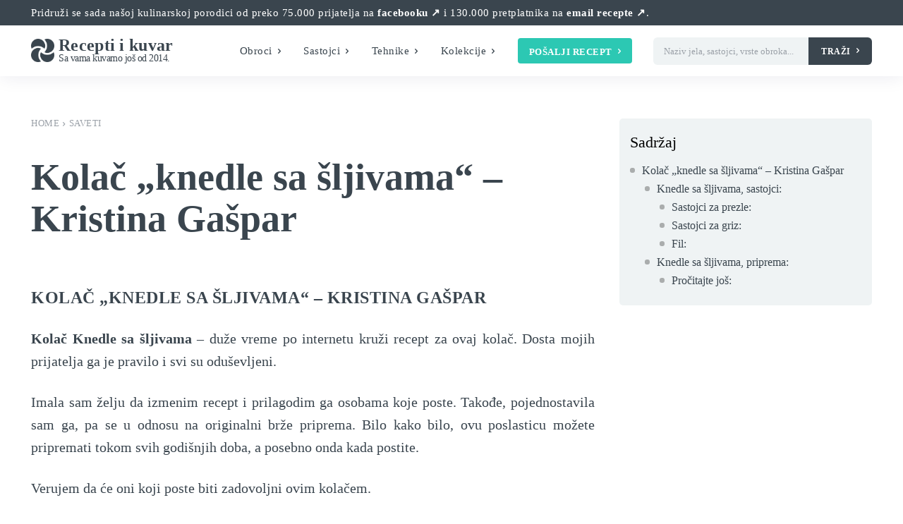

--- FILE ---
content_type: text/html; charset=UTF-8
request_url: https://recepti-kuvar.rs/kolac-knedle-sa-sljivama-kristina-gaspar/
body_size: 48699
content:
<!doctype html ><html lang="sr-RS" prefix="og: https://ogp.me/ns#"><head><script data-no-optimize="1">var litespeed_docref=sessionStorage.getItem("litespeed_docref");litespeed_docref&&(Object.defineProperty(document,"referrer",{get:function(){return litespeed_docref}}),sessionStorage.removeItem("litespeed_docref"));</script> <meta charset="UTF-8" /><title>Kolač &quot;knedle sa šljivama&quot; - Kristina Gašpar | Recepti i Kuvar online</title><meta name="viewport" content="width=device-width, initial-scale=1.0"><link rel="pingback" href="https://recepti-kuvar.rs/xmlrpc.php" /><meta name="description" content="Kolač Knedle sa šljivama - duže vreme po internetu kruži recept za ovaj kolač. Dosta mojih prijatelja ga je pravilo i svi su oduševljeni."/><meta name="robots" content="follow, index, max-snippet:-1, max-video-preview:-1, max-image-preview:large"/><link rel="canonical" href="https://recepti-kuvar.rs/kolac-knedle-sa-sljivama-kristina-gaspar/" /><meta property="og:locale" content="sr_RS" /><meta property="og:type" content="article" /><meta property="og:title" content="Kolač &quot;knedle sa šljivama&quot; - Kristina Gašpar | Recepti i Kuvar online" /><meta property="og:description" content="Kolač Knedle sa šljivama - duže vreme po internetu kruži recept za ovaj kolač. Dosta mojih prijatelja ga je pravilo i svi su oduševljeni." /><meta property="og:url" content="https://recepti-kuvar.rs/kolac-knedle-sa-sljivama-kristina-gaspar/" /><meta property="og:site_name" content="Recepti i Kuvar online" /><meta property="article:publisher" content="https://www.facebook.com/ReceptiiKuvar/" /><meta property="article:tag" content="knedle sa šljivama" /><meta property="article:tag" content="kolači" /><meta property="article:tag" content="Kristina Gaspar" /><meta property="article:tag" content="proja" /><meta property="article:section" content="Saveti" /><meta property="og:updated_time" content="2025-11-11T03:02:01+01:00" /><meta property="fb:app_id" content="746139962436328" /><meta property="og:image" content="https://recepti-kuvar.rs/wp-content/uploads/2022/10/pitino-dete-gibancice-Verica-Poznanovic.jpg" /><meta property="og:image:secure_url" content="https://recepti-kuvar.rs/wp-content/uploads/2022/10/pitino-dete-gibancice-Verica-Poznanovic.jpg" /><meta property="og:image:width" content="1600" /><meta property="og:image:height" content="1200" /><meta property="og:image:alt" content="kolač" /><meta property="og:image:type" content="image/jpeg" /><meta property="article:published_time" content="2015-08-13T09:21:58+01:00" /><meta property="article:modified_time" content="2025-11-11T03:02:01+01:00" /><meta name="twitter:card" content="summary_large_image" /><meta name="twitter:title" content="Kolač &quot;knedle sa šljivama&quot; - Kristina Gašpar | Recepti i Kuvar online" /><meta name="twitter:description" content="Kolač Knedle sa šljivama - duže vreme po internetu kruži recept za ovaj kolač. Dosta mojih prijatelja ga je pravilo i svi su oduševljeni." /><meta name="twitter:site" content="@ReceptiiKuvar" /><meta name="twitter:creator" content="@ReceptiiKuvar" /><meta name="twitter:image" content="https://recepti-kuvar.rs/wp-content/uploads/2022/10/pitino-dete-gibancice-Verica-Poznanovic.jpg" /><meta name="twitter:label1" content="Written by" /><meta name="twitter:data1" content="Recepti i Kuvar" /><meta name="twitter:label2" content="Time to read" /><meta name="twitter:data2" content="2 minutes" /> <script type="application/ld+json" class="rank-math-schema">{"@context":"https://schema.org","@graph":[{"@type":"Place","@id":"https://recepti-kuvar.rs/#place","address":{"@type":"PostalAddress","streetAddress":"83 Omladinskih brigada","addressLocality":"Beograd","addressRegion":"Srbija","postalCode":"11070","addressCountry":"RS"}},{"@type":"Organization","@id":"https://recepti-kuvar.rs/#organization","name":"Recepti i Kuvar online","url":"https://recepti-kuvar.rs","sameAs":["https://www.facebook.com/ReceptiiKuvar/","https://twitter.com/ReceptiiKuvar"],"email":"receptikuvaronline@gmail.com","address":{"@type":"PostalAddress","streetAddress":"83 Omladinskih brigada","addressLocality":"Beograd","addressRegion":"Srbija","postalCode":"11070","addressCountry":"RS"},"logo":{"@type":"ImageObject","@id":"https://recepti-kuvar.rs/#logo","url":"https://recepti-kuvar.rs/wp-content/uploads/2020/05/recepti-kuvar-online-box-logo.png","contentUrl":"https://recepti-kuvar.rs/wp-content/uploads/2020/05/recepti-kuvar-online-box-logo.png","caption":"Recepti i Kuvar online","inLanguage":"sr-RS"},"contactPoint":[{"@type":"ContactPoint","telephone":"+381 64 8897200","contactType":"customer support"}],"location":{"@id":"https://recepti-kuvar.rs/#place"}},{"@type":"WebSite","@id":"https://recepti-kuvar.rs/#website","url":"https://recepti-kuvar.rs","name":"Recepti i Kuvar online","publisher":{"@id":"https://recepti-kuvar.rs/#organization"},"inLanguage":"sr-RS"},{"@type":"ImageObject","@id":"https://recepti-kuvar.rs/wp-content/uploads/2022/10/pitino-dete-gibancice-Verica-Poznanovic.jpg","url":"https://recepti-kuvar.rs/wp-content/uploads/2022/10/pitino-dete-gibancice-Verica-Poznanovic.jpg","width":"1600","height":"1200","inLanguage":"sr-RS"},{"@type":"WebPage","@id":"https://recepti-kuvar.rs/kolac-knedle-sa-sljivama-kristina-gaspar/#webpage","url":"https://recepti-kuvar.rs/kolac-knedle-sa-sljivama-kristina-gaspar/","name":"Kola\u010d &quot;knedle sa \u0161ljivama&quot; - Kristina Ga\u0161par | Recepti i Kuvar online","datePublished":"2015-08-13T09:21:58+01:00","dateModified":"2025-11-11T03:02:01+01:00","isPartOf":{"@id":"https://recepti-kuvar.rs/#website"},"primaryImageOfPage":{"@id":"https://recepti-kuvar.rs/wp-content/uploads/2022/10/pitino-dete-gibancice-Verica-Poznanovic.jpg"},"inLanguage":"sr-RS"},{"@type":"Person","@id":"https://recepti-kuvar.rs/kolac-knedle-sa-sljivama-kristina-gaspar/#author","name":"Recepti i Kuvar","description":"Recepti i Kuvar online - najbolji recepti na jednom mestu!","image":{"@type":"ImageObject","@id":"https://secure.gravatar.com/avatar/6b41daecc6e3c9d06ff89039eb38c4748ac7c16a8ddb2b781b022ae591cfa98f?s=96&amp;d=mm&amp;r=g","url":"https://secure.gravatar.com/avatar/6b41daecc6e3c9d06ff89039eb38c4748ac7c16a8ddb2b781b022ae591cfa98f?s=96&amp;d=mm&amp;r=g","caption":"Recepti i Kuvar","inLanguage":"sr-RS"},"sameAs":["https://recepti-kuvar.rs"],"worksFor":{"@id":"https://recepti-kuvar.rs/#organization"}},{"@type":"NewsArticle","headline":"Kola\u010d &quot;knedle sa \u0161ljivama&quot; - Kristina Ga\u0161par | Recepti i Kuvar online","keywords":"kola\u010d","datePublished":"2015-08-13T09:21:58+01:00","dateModified":"2025-11-11T03:02:01+01:00","articleSection":"Saveti","author":{"@id":"https://recepti-kuvar.rs/kolac-knedle-sa-sljivama-kristina-gaspar/#author","name":"Recepti i Kuvar"},"publisher":{"@id":"https://recepti-kuvar.rs/#organization"},"description":"Kola\u010d Knedle sa \u0161ljivama - du\u017ee vreme po internetu kru\u017ei recept za ovaj kola\u010d. Dosta mojih prijatelja ga je pravilo i svi su odu\u0161evljeni.","name":"Kola\u010d &quot;knedle sa \u0161ljivama&quot; - Kristina Ga\u0161par | Recepti i Kuvar online","@id":"https://recepti-kuvar.rs/kolac-knedle-sa-sljivama-kristina-gaspar/#richSnippet","isPartOf":{"@id":"https://recepti-kuvar.rs/kolac-knedle-sa-sljivama-kristina-gaspar/#webpage"},"image":{"@id":"https://recepti-kuvar.rs/wp-content/uploads/2022/10/pitino-dete-gibancice-Verica-Poznanovic.jpg"},"inLanguage":"sr-RS","mainEntityOfPage":{"@id":"https://recepti-kuvar.rs/kolac-knedle-sa-sljivama-kristina-gaspar/#webpage"}}]}</script> <link rel='dns-prefetch' href='//www.googletagmanager.com' /><link rel='dns-prefetch' href='//fonts.googleapis.com' /><link rel='dns-prefetch' href='//pagead2.googlesyndication.com' /><link rel="alternate" type="application/rss+xml" title="Recepti i Kuvar online &raquo; довод" href="https://recepti-kuvar.rs/feed/" /><link rel="alternate" type="application/rss+xml" title="Recepti i Kuvar online &raquo; довод коментара" href="https://recepti-kuvar.rs/comments/feed/" /><link rel="alternate" type="application/rss+xml" title="Recepti i Kuvar online &raquo; довод коментара на Kolač &#8222;knedle sa šljivama&#8220; &#8211; Kristina Gašpar" href="https://recepti-kuvar.rs/kolac-knedle-sa-sljivama-kristina-gaspar/feed/" /><link rel="alternate" title="oEmbed (JSON)" type="application/json+oembed" href="https://recepti-kuvar.rs/wp-json/oembed/1.0/embed?url=https%3A%2F%2Frecepti-kuvar.rs%2Fkolac-knedle-sa-sljivama-kristina-gaspar%2F" /><link rel="alternate" title="oEmbed (XML)" type="text/xml+oembed" href="https://recepti-kuvar.rs/wp-json/oembed/1.0/embed?url=https%3A%2F%2Frecepti-kuvar.rs%2Fkolac-knedle-sa-sljivama-kristina-gaspar%2F&#038;format=xml" /><style id='wp-img-auto-sizes-contain-inline-css' type='text/css'>img:is([sizes=auto i],[sizes^="auto," i]){contain-intrinsic-size:3000px 1500px}
/*# sourceURL=wp-img-auto-sizes-contain-inline-css */</style><link data-optimized="2" rel="stylesheet" href="https://recepti-kuvar.rs/wp-content/litespeed/css/6fb98cbe414055f46e221b8bbb9bf4b3.css?ver=cf5c6" /><style id='global-styles-inline-css' type='text/css'>:root{--wp--preset--aspect-ratio--square: 1;--wp--preset--aspect-ratio--4-3: 4/3;--wp--preset--aspect-ratio--3-4: 3/4;--wp--preset--aspect-ratio--3-2: 3/2;--wp--preset--aspect-ratio--2-3: 2/3;--wp--preset--aspect-ratio--16-9: 16/9;--wp--preset--aspect-ratio--9-16: 9/16;--wp--preset--color--black: #000000;--wp--preset--color--cyan-bluish-gray: #abb8c3;--wp--preset--color--white: #ffffff;--wp--preset--color--pale-pink: #f78da7;--wp--preset--color--vivid-red: #cf2e2e;--wp--preset--color--luminous-vivid-orange: #ff6900;--wp--preset--color--luminous-vivid-amber: #fcb900;--wp--preset--color--light-green-cyan: #7bdcb5;--wp--preset--color--vivid-green-cyan: #00d084;--wp--preset--color--pale-cyan-blue: #8ed1fc;--wp--preset--color--vivid-cyan-blue: #0693e3;--wp--preset--color--vivid-purple: #9b51e0;--wp--preset--gradient--vivid-cyan-blue-to-vivid-purple: linear-gradient(135deg,rgb(6,147,227) 0%,rgb(155,81,224) 100%);--wp--preset--gradient--light-green-cyan-to-vivid-green-cyan: linear-gradient(135deg,rgb(122,220,180) 0%,rgb(0,208,130) 100%);--wp--preset--gradient--luminous-vivid-amber-to-luminous-vivid-orange: linear-gradient(135deg,rgb(252,185,0) 0%,rgb(255,105,0) 100%);--wp--preset--gradient--luminous-vivid-orange-to-vivid-red: linear-gradient(135deg,rgb(255,105,0) 0%,rgb(207,46,46) 100%);--wp--preset--gradient--very-light-gray-to-cyan-bluish-gray: linear-gradient(135deg,rgb(238,238,238) 0%,rgb(169,184,195) 100%);--wp--preset--gradient--cool-to-warm-spectrum: linear-gradient(135deg,rgb(74,234,220) 0%,rgb(151,120,209) 20%,rgb(207,42,186) 40%,rgb(238,44,130) 60%,rgb(251,105,98) 80%,rgb(254,248,76) 100%);--wp--preset--gradient--blush-light-purple: linear-gradient(135deg,rgb(255,206,236) 0%,rgb(152,150,240) 100%);--wp--preset--gradient--blush-bordeaux: linear-gradient(135deg,rgb(254,205,165) 0%,rgb(254,45,45) 50%,rgb(107,0,62) 100%);--wp--preset--gradient--luminous-dusk: linear-gradient(135deg,rgb(255,203,112) 0%,rgb(199,81,192) 50%,rgb(65,88,208) 100%);--wp--preset--gradient--pale-ocean: linear-gradient(135deg,rgb(255,245,203) 0%,rgb(182,227,212) 50%,rgb(51,167,181) 100%);--wp--preset--gradient--electric-grass: linear-gradient(135deg,rgb(202,248,128) 0%,rgb(113,206,126) 100%);--wp--preset--gradient--midnight: linear-gradient(135deg,rgb(2,3,129) 0%,rgb(40,116,252) 100%);--wp--preset--font-size--small: 11px;--wp--preset--font-size--medium: 20px;--wp--preset--font-size--large: 32px;--wp--preset--font-size--x-large: 42px;--wp--preset--font-size--regular: 15px;--wp--preset--font-size--larger: 50px;--wp--preset--spacing--20: 0.44rem;--wp--preset--spacing--30: 0.67rem;--wp--preset--spacing--40: 1rem;--wp--preset--spacing--50: 1.5rem;--wp--preset--spacing--60: 2.25rem;--wp--preset--spacing--70: 3.38rem;--wp--preset--spacing--80: 5.06rem;--wp--preset--shadow--natural: 6px 6px 9px rgba(0, 0, 0, 0.2);--wp--preset--shadow--deep: 12px 12px 50px rgba(0, 0, 0, 0.4);--wp--preset--shadow--sharp: 6px 6px 0px rgba(0, 0, 0, 0.2);--wp--preset--shadow--outlined: 6px 6px 0px -3px rgb(255, 255, 255), 6px 6px rgb(0, 0, 0);--wp--preset--shadow--crisp: 6px 6px 0px rgb(0, 0, 0);}:where(.is-layout-flex){gap: 0.5em;}:where(.is-layout-grid){gap: 0.5em;}body .is-layout-flex{display: flex;}.is-layout-flex{flex-wrap: wrap;align-items: center;}.is-layout-flex > :is(*, div){margin: 0;}body .is-layout-grid{display: grid;}.is-layout-grid > :is(*, div){margin: 0;}:where(.wp-block-columns.is-layout-flex){gap: 2em;}:where(.wp-block-columns.is-layout-grid){gap: 2em;}:where(.wp-block-post-template.is-layout-flex){gap: 1.25em;}:where(.wp-block-post-template.is-layout-grid){gap: 1.25em;}.has-black-color{color: var(--wp--preset--color--black) !important;}.has-cyan-bluish-gray-color{color: var(--wp--preset--color--cyan-bluish-gray) !important;}.has-white-color{color: var(--wp--preset--color--white) !important;}.has-pale-pink-color{color: var(--wp--preset--color--pale-pink) !important;}.has-vivid-red-color{color: var(--wp--preset--color--vivid-red) !important;}.has-luminous-vivid-orange-color{color: var(--wp--preset--color--luminous-vivid-orange) !important;}.has-luminous-vivid-amber-color{color: var(--wp--preset--color--luminous-vivid-amber) !important;}.has-light-green-cyan-color{color: var(--wp--preset--color--light-green-cyan) !important;}.has-vivid-green-cyan-color{color: var(--wp--preset--color--vivid-green-cyan) !important;}.has-pale-cyan-blue-color{color: var(--wp--preset--color--pale-cyan-blue) !important;}.has-vivid-cyan-blue-color{color: var(--wp--preset--color--vivid-cyan-blue) !important;}.has-vivid-purple-color{color: var(--wp--preset--color--vivid-purple) !important;}.has-black-background-color{background-color: var(--wp--preset--color--black) !important;}.has-cyan-bluish-gray-background-color{background-color: var(--wp--preset--color--cyan-bluish-gray) !important;}.has-white-background-color{background-color: var(--wp--preset--color--white) !important;}.has-pale-pink-background-color{background-color: var(--wp--preset--color--pale-pink) !important;}.has-vivid-red-background-color{background-color: var(--wp--preset--color--vivid-red) !important;}.has-luminous-vivid-orange-background-color{background-color: var(--wp--preset--color--luminous-vivid-orange) !important;}.has-luminous-vivid-amber-background-color{background-color: var(--wp--preset--color--luminous-vivid-amber) !important;}.has-light-green-cyan-background-color{background-color: var(--wp--preset--color--light-green-cyan) !important;}.has-vivid-green-cyan-background-color{background-color: var(--wp--preset--color--vivid-green-cyan) !important;}.has-pale-cyan-blue-background-color{background-color: var(--wp--preset--color--pale-cyan-blue) !important;}.has-vivid-cyan-blue-background-color{background-color: var(--wp--preset--color--vivid-cyan-blue) !important;}.has-vivid-purple-background-color{background-color: var(--wp--preset--color--vivid-purple) !important;}.has-black-border-color{border-color: var(--wp--preset--color--black) !important;}.has-cyan-bluish-gray-border-color{border-color: var(--wp--preset--color--cyan-bluish-gray) !important;}.has-white-border-color{border-color: var(--wp--preset--color--white) !important;}.has-pale-pink-border-color{border-color: var(--wp--preset--color--pale-pink) !important;}.has-vivid-red-border-color{border-color: var(--wp--preset--color--vivid-red) !important;}.has-luminous-vivid-orange-border-color{border-color: var(--wp--preset--color--luminous-vivid-orange) !important;}.has-luminous-vivid-amber-border-color{border-color: var(--wp--preset--color--luminous-vivid-amber) !important;}.has-light-green-cyan-border-color{border-color: var(--wp--preset--color--light-green-cyan) !important;}.has-vivid-green-cyan-border-color{border-color: var(--wp--preset--color--vivid-green-cyan) !important;}.has-pale-cyan-blue-border-color{border-color: var(--wp--preset--color--pale-cyan-blue) !important;}.has-vivid-cyan-blue-border-color{border-color: var(--wp--preset--color--vivid-cyan-blue) !important;}.has-vivid-purple-border-color{border-color: var(--wp--preset--color--vivid-purple) !important;}.has-vivid-cyan-blue-to-vivid-purple-gradient-background{background: var(--wp--preset--gradient--vivid-cyan-blue-to-vivid-purple) !important;}.has-light-green-cyan-to-vivid-green-cyan-gradient-background{background: var(--wp--preset--gradient--light-green-cyan-to-vivid-green-cyan) !important;}.has-luminous-vivid-amber-to-luminous-vivid-orange-gradient-background{background: var(--wp--preset--gradient--luminous-vivid-amber-to-luminous-vivid-orange) !important;}.has-luminous-vivid-orange-to-vivid-red-gradient-background{background: var(--wp--preset--gradient--luminous-vivid-orange-to-vivid-red) !important;}.has-very-light-gray-to-cyan-bluish-gray-gradient-background{background: var(--wp--preset--gradient--very-light-gray-to-cyan-bluish-gray) !important;}.has-cool-to-warm-spectrum-gradient-background{background: var(--wp--preset--gradient--cool-to-warm-spectrum) !important;}.has-blush-light-purple-gradient-background{background: var(--wp--preset--gradient--blush-light-purple) !important;}.has-blush-bordeaux-gradient-background{background: var(--wp--preset--gradient--blush-bordeaux) !important;}.has-luminous-dusk-gradient-background{background: var(--wp--preset--gradient--luminous-dusk) !important;}.has-pale-ocean-gradient-background{background: var(--wp--preset--gradient--pale-ocean) !important;}.has-electric-grass-gradient-background{background: var(--wp--preset--gradient--electric-grass) !important;}.has-midnight-gradient-background{background: var(--wp--preset--gradient--midnight) !important;}.has-small-font-size{font-size: var(--wp--preset--font-size--small) !important;}.has-medium-font-size{font-size: var(--wp--preset--font-size--medium) !important;}.has-large-font-size{font-size: var(--wp--preset--font-size--large) !important;}.has-x-large-font-size{font-size: var(--wp--preset--font-size--x-large) !important;}
/*# sourceURL=global-styles-inline-css */</style><style id='classic-theme-styles-inline-css' type='text/css'>/*! This file is auto-generated */
.wp-block-button__link{color:#fff;background-color:#32373c;border-radius:9999px;box-shadow:none;text-decoration:none;padding:calc(.667em + 2px) calc(1.333em + 2px);font-size:1.125em}.wp-block-file__button{background:#32373c;color:#fff;text-decoration:none}
/*# sourceURL=/wp-includes/css/classic-themes.min.css */</style>
 <script type="litespeed/javascript" data-src="https://www.googletagmanager.com/gtag/js?id=G-G1V9HK108E" id="google_gtagjs-js"></script> <script id="google_gtagjs-js-after" type="litespeed/javascript">window.dataLayer=window.dataLayer||[];function gtag(){dataLayer.push(arguments)}
gtag("set","linker",{"domains":["recepti-kuvar.rs"]});gtag("js",new Date());gtag("set","developer_id.dZTNiMT",!0);gtag("config","G-G1V9HK108E",{"googlesitekit_post_type":"post","googlesitekit_post_categories":"Saveti","googlesitekit_post_date":"20150813"});window._googlesitekit=window._googlesitekit||{};window._googlesitekit.throttledEvents=[];window._googlesitekit.gtagEvent=(name,data)=>{var key=JSON.stringify({name,data});if(!!window._googlesitekit.throttledEvents[key]){return}window._googlesitekit.throttledEvents[key]=!0;setTimeout(()=>{delete window._googlesitekit.throttledEvents[key]},5);gtag("event",name,{...data,event_source:"site-kit"})}</script> <link rel="https://api.w.org/" href="https://recepti-kuvar.rs/wp-json/" /><link rel="alternate" title="JSON" type="application/json" href="https://recepti-kuvar.rs/wp-json/wp/v2/posts/47196" /><link rel="EditURI" type="application/rsd+xml" title="RSD" href="https://recepti-kuvar.rs/xmlrpc.php?rsd" /><meta name="generator" content="WordPress 6.9" /><link rel='shortlink' href='https://recepti-kuvar.rs/?p=47196' /><meta name="generator" content="Site Kit by Google 1.167.0" /><style type="text/css">.tippy-box[data-theme~="wprm"] { background-color: #333333; color: #FFFFFF; } .tippy-box[data-theme~="wprm"][data-placement^="top"] > .tippy-arrow::before { border-top-color: #333333; } .tippy-box[data-theme~="wprm"][data-placement^="bottom"] > .tippy-arrow::before { border-bottom-color: #333333; } .tippy-box[data-theme~="wprm"][data-placement^="left"] > .tippy-arrow::before { border-left-color: #333333; } .tippy-box[data-theme~="wprm"][data-placement^="right"] > .tippy-arrow::before { border-right-color: #333333; } .tippy-box[data-theme~="wprm"] a { color: #FFFFFF; } .wprm-comment-rating svg { width: 18px !important; height: 18px !important; } img.wprm-comment-rating { width: 90px !important; height: 18px !important; } body { --comment-rating-star-color: #343434; } body { --wprm-popup-font-size: 16px; } body { --wprm-popup-background: #ffffff; } body { --wprm-popup-title: #000000; } body { --wprm-popup-content: #444444; } body { --wprm-popup-button-background: #444444; } body { --wprm-popup-button-text: #ffffff; } body { --wprm-popup-accent: #747B2D; }</style><style type="text/css">.wprm-glossary-term {color: #5A822B;text-decoration: underline;cursor: help;}</style><style type="text/css">.wprm-recipe-template-snippet-basic-buttons {
    font-family: inherit; /* wprm_font_family type=font */
    font-size: 0.9em; /* wprm_font_size type=font_size */
    text-align: center; /* wprm_text_align type=align */
    margin-top: 0px; /* wprm_margin_top type=size */
    margin-bottom: 10px; /* wprm_margin_bottom type=size */
}
.wprm-recipe-template-snippet-basic-buttons a  {
    margin: 5px; /* wprm_margin_button type=size */
    margin: 5px; /* wprm_margin_button type=size */
}

.wprm-recipe-template-snippet-basic-buttons a:first-child {
    margin-left: 0;
}
.wprm-recipe-template-snippet-basic-buttons a:last-child {
    margin-right: 0;
}.wprm-recipe-template-template-chic-srpski {
    margin: 20px auto;
    background-color: #ffffff; /*wprm_background type=color*/
    font-family: -apple-system, BlinkMacSystemFont, "Segoe UI", Roboto, Oxygen-Sans, Ubuntu, Cantarell, "Helvetica Neue", sans-serif; /*wprm_main_font_family type=font*/
    font-size: 1em; /*wprm_main_font_size type=font_size*/
    line-height: 1.5em !important; /*wprm_main_line_height type=font_size*/
    color: #333333; /*wprm_main_text type=color*/
    max-width: 950px; /*wprm_max_width type=size*/
}
.wprm-recipe-template-template-chic-srpski a {
    color: #5A822B; /*wprm_link type=color*/
}
.wprm-recipe-template-template-chic-srpski p, .wprm-recipe-template-template-chic-srpski li {
    font-family: -apple-system, BlinkMacSystemFont, "Segoe UI", Roboto, Oxygen-Sans, Ubuntu, Cantarell, "Helvetica Neue", sans-serif; /*wprm_main_font_family type=font*/
    font-size: 1em !important;
    line-height: 1.5em !important; /*wprm_main_line_height type=font_size*/
}
.wprm-recipe-template-template-chic-srpski li {
    margin: 0 0 0 32px !important;
    padding: 0 !important;
}
.rtl .wprm-recipe-template-template-chic-srpski li {
    margin: 0 32px 0 0 !important;
}
.wprm-recipe-template-template-chic-srpski ol, .wprm-recipe-template-template-chic-srpski ul {
    margin: 0 !important;
    padding: 0 !important;
}
.wprm-recipe-template-template-chic-srpski br {
    display: none;
}
.wprm-recipe-template-template-chic-srpski .wprm-recipe-name,
.wprm-recipe-template-template-chic-srpski .wprm-recipe-header {
    font-family: -apple-system, BlinkMacSystemFont, "Segoe UI", Roboto, Oxygen-Sans, Ubuntu, Cantarell, "Helvetica Neue", sans-serif; /*wprm_header_font_family type=font*/
    color: #212121; /*wprm_header_text type=color*/
    line-height: 1.3em; /*wprm_header_line_height type=font_size*/
}
.wprm-recipe-template-template-chic-srpski h1,
.wprm-recipe-template-template-chic-srpski h2,
.wprm-recipe-template-template-chic-srpski h3,
.wprm-recipe-template-template-chic-srpski h4,
.wprm-recipe-template-template-chic-srpski h5,
.wprm-recipe-template-template-chic-srpski h6 {
    font-family: -apple-system, BlinkMacSystemFont, "Segoe UI", Roboto, Oxygen-Sans, Ubuntu, Cantarell, "Helvetica Neue", sans-serif; /*wprm_header_font_family type=font*/
    color: #212121; /*wprm_header_text type=color*/
    line-height: 1.3em; /*wprm_header_line_height type=font_size*/
    margin: 0 0 10px 0 !important;
    padding: 0 !important;
}
.wprm-recipe-template-template-chic-srpski .wprm-recipe-header {
    margin-top: 1.2em !important;
}
.wprm-recipe-template-template-chic-srpski h1 {
    font-size: 2em; /*wprm_h1_size type=font_size*/
}
.wprm-recipe-template-template-chic-srpski h2 {
    font-size: 1.8em; /*wprm_h2_size type=font_size*/
}
.wprm-recipe-template-template-chic-srpski h3 {
    font-size: 1.2em; /*wprm_h3_size type=font_size*/
}
.wprm-recipe-template-template-chic-srpski h4 {
    font-size: 1em; /*wprm_h4_size type=font_size*/
}
.wprm-recipe-template-template-chic-srpski h5 {
    font-size: 1em; /*wprm_h5_size type=font_size*/
}
.wprm-recipe-template-template-chic-srpski h6 {
    font-size: 1em; /*wprm_h6_size type=font_size*/
}.wprm-recipe-template-template-chic-srpski {
    font-size: 1em; /*wprm_main_font_size type=font_size*/
	border-style: solid; /*wprm_border_style type=border*/
	border-width: 1px; /*wprm_border_width type=size*/
	border-color: #E0E0E0; /*wprm_border type=color*/
    padding: 10px;
    background-color: #ffffff; /*wprm_background type=color*/
    max-width: 950px; /*wprm_max_width type=size*/
}
.wprm-recipe-template-template-chic-srpski a {
    color: #5A822B; /*wprm_link type=color*/
}
.wprm-recipe-template-template-chic-srpski .wprm-recipe-name {
    line-height: 1.3em;
    font-weight: bold;
}
.wprm-recipe-template-template-chic-srpski .wprm-template-chic-buttons {
	clear: both;
    font-size: 0.9em;
    text-align: center;
}
.wprm-recipe-template-template-chic-srpski .wprm-template-chic-buttons .wprm-recipe-icon {
    margin-right: 5px;
}
.wprm-recipe-template-template-chic-srpski .wprm-recipe-header {
	margin-bottom: 0.5em !important;
}
.wprm-recipe-template-template-chic-srpski .wprm-nutrition-label-container {
	font-size: 0.9em;
}
.wprm-recipe-template-template-chic-srpski .wprm-call-to-action {
	border-radius: 3px;
}
/*Dalibor*/
.wprm-recipe-template-template-chic-srpski .wprm-recipe-image img {width:100%;margin-bottom:10px}.wprm-recipe-template-compact-howto {
    margin: 20px auto;
    background-color: #fafafa; /* wprm_background type=color */
    font-family: -apple-system, BlinkMacSystemFont, "Segoe UI", Roboto, Oxygen-Sans, Ubuntu, Cantarell, "Helvetica Neue", sans-serif; /* wprm_main_font_family type=font */
    font-size: 0.9em; /* wprm_main_font_size type=font_size */
    line-height: 1.5em; /* wprm_main_line_height type=font_size */
    color: #333333; /* wprm_main_text type=color */
    max-width: 650px; /* wprm_max_width type=size */
}
.wprm-recipe-template-compact-howto a {
    color: #3498db; /* wprm_link type=color */
}
.wprm-recipe-template-compact-howto p, .wprm-recipe-template-compact-howto li {
    font-family: -apple-system, BlinkMacSystemFont, "Segoe UI", Roboto, Oxygen-Sans, Ubuntu, Cantarell, "Helvetica Neue", sans-serif; /* wprm_main_font_family type=font */
    font-size: 1em !important;
    line-height: 1.5em !important; /* wprm_main_line_height type=font_size */
}
.wprm-recipe-template-compact-howto li {
    margin: 0 0 0 32px !important;
    padding: 0 !important;
}
.rtl .wprm-recipe-template-compact-howto li {
    margin: 0 32px 0 0 !important;
}
.wprm-recipe-template-compact-howto ol, .wprm-recipe-template-compact-howto ul {
    margin: 0 !important;
    padding: 0 !important;
}
.wprm-recipe-template-compact-howto br {
    display: none;
}
.wprm-recipe-template-compact-howto .wprm-recipe-name,
.wprm-recipe-template-compact-howto .wprm-recipe-header {
    font-family: -apple-system, BlinkMacSystemFont, "Segoe UI", Roboto, Oxygen-Sans, Ubuntu, Cantarell, "Helvetica Neue", sans-serif; /* wprm_header_font_family type=font */
    color: #000000; /* wprm_header_text type=color */
    line-height: 1.3em; /* wprm_header_line_height type=font_size */
}
.wprm-recipe-template-compact-howto .wprm-recipe-header * {
    font-family: -apple-system, BlinkMacSystemFont, "Segoe UI", Roboto, Oxygen-Sans, Ubuntu, Cantarell, "Helvetica Neue", sans-serif; /* wprm_main_font_family type=font */
}
.wprm-recipe-template-compact-howto h1,
.wprm-recipe-template-compact-howto h2,
.wprm-recipe-template-compact-howto h3,
.wprm-recipe-template-compact-howto h4,
.wprm-recipe-template-compact-howto h5,
.wprm-recipe-template-compact-howto h6 {
    font-family: -apple-system, BlinkMacSystemFont, "Segoe UI", Roboto, Oxygen-Sans, Ubuntu, Cantarell, "Helvetica Neue", sans-serif; /* wprm_header_font_family type=font */
    color: #212121; /* wprm_header_text type=color */
    line-height: 1.3em; /* wprm_header_line_height type=font_size */
    margin: 0 !important;
    padding: 0 !important;
}
.wprm-recipe-template-compact-howto .wprm-recipe-header {
    margin-top: 1.2em !important;
}
.wprm-recipe-template-compact-howto h1 {
    font-size: 2em; /* wprm_h1_size type=font_size */
}
.wprm-recipe-template-compact-howto h2 {
    font-size: 1.8em; /* wprm_h2_size type=font_size */
}
.wprm-recipe-template-compact-howto h3 {
    font-size: 1.2em; /* wprm_h3_size type=font_size */
}
.wprm-recipe-template-compact-howto h4 {
    font-size: 1em; /* wprm_h4_size type=font_size */
}
.wprm-recipe-template-compact-howto h5 {
    font-size: 1em; /* wprm_h5_size type=font_size */
}
.wprm-recipe-template-compact-howto h6 {
    font-size: 1em; /* wprm_h6_size type=font_size */
}.wprm-recipe-template-compact-howto {
	border-style: solid; /* wprm_border_style type=border */
	border-width: 1px; /* wprm_border_width type=size */
	border-color: #777777; /* wprm_border type=color */
	border-radius: 0px; /* wprm_border_radius type=size */
	padding: 10px;
}.wprm-recipe-template-chic {
    margin: 20px auto;
    background-color: #fafafa; /* wprm_background type=color */
    font-family: -apple-system, BlinkMacSystemFont, "Segoe UI", Roboto, Oxygen-Sans, Ubuntu, Cantarell, "Helvetica Neue", sans-serif; /* wprm_main_font_family type=font */
    font-size: 0.9em; /* wprm_main_font_size type=font_size */
    line-height: 1.5em; /* wprm_main_line_height type=font_size */
    color: #333333; /* wprm_main_text type=color */
    max-width: 650px; /* wprm_max_width type=size */
}
.wprm-recipe-template-chic a {
    color: #3498db; /* wprm_link type=color */
}
.wprm-recipe-template-chic p, .wprm-recipe-template-chic li {
    font-family: -apple-system, BlinkMacSystemFont, "Segoe UI", Roboto, Oxygen-Sans, Ubuntu, Cantarell, "Helvetica Neue", sans-serif; /* wprm_main_font_family type=font */
    font-size: 1em !important;
    line-height: 1.5em !important; /* wprm_main_line_height type=font_size */
}
.wprm-recipe-template-chic li {
    margin: 0 0 0 32px !important;
    padding: 0 !important;
}
.rtl .wprm-recipe-template-chic li {
    margin: 0 32px 0 0 !important;
}
.wprm-recipe-template-chic ol, .wprm-recipe-template-chic ul {
    margin: 0 !important;
    padding: 0 !important;
}
.wprm-recipe-template-chic br {
    display: none;
}
.wprm-recipe-template-chic .wprm-recipe-name,
.wprm-recipe-template-chic .wprm-recipe-header {
    font-family: -apple-system, BlinkMacSystemFont, "Segoe UI", Roboto, Oxygen-Sans, Ubuntu, Cantarell, "Helvetica Neue", sans-serif; /* wprm_header_font_family type=font */
    color: #000000; /* wprm_header_text type=color */
    line-height: 1.3em; /* wprm_header_line_height type=font_size */
}
.wprm-recipe-template-chic .wprm-recipe-header * {
    font-family: -apple-system, BlinkMacSystemFont, "Segoe UI", Roboto, Oxygen-Sans, Ubuntu, Cantarell, "Helvetica Neue", sans-serif; /* wprm_main_font_family type=font */
}
.wprm-recipe-template-chic h1,
.wprm-recipe-template-chic h2,
.wprm-recipe-template-chic h3,
.wprm-recipe-template-chic h4,
.wprm-recipe-template-chic h5,
.wprm-recipe-template-chic h6 {
    font-family: -apple-system, BlinkMacSystemFont, "Segoe UI", Roboto, Oxygen-Sans, Ubuntu, Cantarell, "Helvetica Neue", sans-serif; /* wprm_header_font_family type=font */
    color: #212121; /* wprm_header_text type=color */
    line-height: 1.3em; /* wprm_header_line_height type=font_size */
    margin: 0 !important;
    padding: 0 !important;
}
.wprm-recipe-template-chic .wprm-recipe-header {
    margin-top: 1.2em !important;
}
.wprm-recipe-template-chic h1 {
    font-size: 2em; /* wprm_h1_size type=font_size */
}
.wprm-recipe-template-chic h2 {
    font-size: 1.8em; /* wprm_h2_size type=font_size */
}
.wprm-recipe-template-chic h3 {
    font-size: 1.2em; /* wprm_h3_size type=font_size */
}
.wprm-recipe-template-chic h4 {
    font-size: 1em; /* wprm_h4_size type=font_size */
}
.wprm-recipe-template-chic h5 {
    font-size: 1em; /* wprm_h5_size type=font_size */
}
.wprm-recipe-template-chic h6 {
    font-size: 1em; /* wprm_h6_size type=font_size */
}.wprm-recipe-template-chic {
    font-size: 1em; /* wprm_main_font_size type=font_size */
	border-style: solid; /* wprm_border_style type=border */
	border-width: 1px; /* wprm_border_width type=size */
	border-color: #E0E0E0; /* wprm_border type=color */
    padding: 10px;
    background-color: #ffffff; /* wprm_background type=color */
    max-width: 950px; /* wprm_max_width type=size */
}
.wprm-recipe-template-chic a {
    color: #5A822B; /* wprm_link type=color */
}
.wprm-recipe-template-chic .wprm-recipe-name {
    line-height: 1.3em;
    font-weight: bold;
}
.wprm-recipe-template-chic .wprm-template-chic-buttons {
	clear: both;
    font-size: 0.9em;
    text-align: center;
}
.wprm-recipe-template-chic .wprm-template-chic-buttons .wprm-recipe-icon {
    margin-right: 5px;
}
.wprm-recipe-template-chic .wprm-recipe-header {
	margin-bottom: 0.5em !important;
}
.wprm-recipe-template-chic .wprm-nutrition-label-container {
	font-size: 0.9em;
}
.wprm-recipe-template-chic .wprm-call-to-action {
	border-radius: 3px;
}</style><link rel="alternate" type="text/html" media="only screen and (max-width: 640px)" href="https://recepti-kuvar.rs/kolac-knedle-sa-sljivama-kristina-gaspar/?amp=1"><style id="tdb-global-fonts">:root{--doc-global-font-1:Outfit;}</style><meta name="google-adsense-platform-account" content="ca-host-pub-2644536267352236"><meta name="google-adsense-platform-domain" content="sitekit.withgoogle.com">
<style>.wp-block-gallery.is-cropped .blocks-gallery-item picture{height:100%;width:100%;}</style><link rel="amphtml" href="https://recepti-kuvar.rs/kolac-knedle-sa-sljivama-kristina-gaspar/?amp=1">
 <script type="litespeed/javascript" data-src="https://pagead2.googlesyndication.com/pagead/js/adsbygoogle.js?client=ca-pub-7192861801512725&amp;host=ca-host-pub-2644536267352236" crossorigin="anonymous"></script> <style>#amp-mobile-version-switcher{left:0;position:absolute;width:100%;z-index:100}#amp-mobile-version-switcher>a{background-color:#444;border:0;color:#eaeaea;display:block;font-family:-apple-system,BlinkMacSystemFont,Segoe UI,Roboto,Oxygen-Sans,Ubuntu,Cantarell,Helvetica Neue,sans-serif;font-size:16px;font-weight:600;padding:15px 0;text-align:center;-webkit-text-decoration:none;text-decoration:none}#amp-mobile-version-switcher>a:active,#amp-mobile-version-switcher>a:focus,#amp-mobile-version-switcher>a:hover{-webkit-text-decoration:underline;text-decoration:underline}</style><link rel="icon" href="https://recepti-kuvar.rs/wp-content/uploads/2025/02/Pogaca-logo.png" sizes="32x32" /><link rel="icon" href="https://recepti-kuvar.rs/wp-content/uploads/2025/02/Pogaca-logo.png" sizes="192x192" /><link rel="apple-touch-icon" href="https://recepti-kuvar.rs/wp-content/uploads/2025/02/Pogaca-logo.png" /><meta name="msapplication-TileImage" content="https://recepti-kuvar.rs/wp-content/uploads/2025/02/Pogaca-logo.png" /><style id="td-inline-css-aggregated">@media (max-width:767px){.td-header-desktop-wrap{display:none}}@media (min-width:767px){.td-header-mobile-wrap{display:none}}:root{--doc-custom-color-1:#3A454E;--doc-custom-color-2:#2CC8B3;--doc-custom-color-3:#9BA1A8;--doc-custom-color-4:#EFF3F4;--doc-custom-color-5:#F7F9F9;--reel-news-white:#FFFFFF;--reel-news-black:#000000;--reel-news-accent:#312DA1;--reel-news-light-grey:#919191;--reel-news-black-transparent:rgba(0,0,0,0.85);--reel-news-red:#ff0000;--reel-news-dark-gray:#313131;--reel-news-transparent:rgba(255,255,255,0.55);--zelena:#2CC8B3}body,p{font-family:-apple-system,BlinkMacSystemFont,"Segoe UI",Roboto,Oxygen-Sans,Ubuntu,Cantarell,"Helvetica Neue",sans-serif}:root{--td_theme_color:#2cc8b3;--td_slider_text:rgba(44,200,179,0.7);--td_container_transparent:transparent;--td_mobile_gradient_one_mob:rgba(0,0,0,0.7);--td_mobile_gradient_two_mob:rgba(0,0,0,0.8);--td_mobile_text_active_color:#e2687e;--td_mobile_button_color_mob:#2d3349;--td_default_google_font_1:-apple-system,BlinkMacSystemFont,"Segoe UI",Roboto,Oxygen-Sans,Ubuntu,Cantarell,"Helvetica Neue",sans-serif;--td_default_google_font_2:-apple-system,BlinkMacSystemFont,"Segoe UI",Roboto,Oxygen-Sans,Ubuntu,Cantarell,"Helvetica Neue",sans-serif;--td_login_button_color:#2d3349;--td_login_hover_background:#e2687e;--td_login_hover_color:#ffffff;--td_login_gradient_one:rgba(0,0,0,0.7);--td_login_gradient_two:rgba(0,0,0,0.8)}.tdm-btn-style1{background-color:#2cc8b3}.tdm-btn-style2:before{border-color:#2cc8b3}.tdm-btn-style2{color:#2cc8b3}.tdm-btn-style3{-webkit-box-shadow:0 2px 16px #2cc8b3;-moz-box-shadow:0 2px 16px #2cc8b3;box-shadow:0 2px 16px #2cc8b3}.tdm-btn-style3:hover{-webkit-box-shadow:0 4px 26px #2cc8b3;-moz-box-shadow:0 4px 26px #2cc8b3;box-shadow:0 4px 26px #2cc8b3}.bg-blur .tdi_38_rand_style>.td-element-style-before{filter:blur(3px);-webkit-filter:blur(3px)}.tds_module_loop_1_style .td-author-date .entry-review-stars{margin-left:-3px}.td-module-meta-info .td-editor-date .td-post-extra-category{font-weight:400}.tdb-comm-layout2 .comment-form .td-form-author,.tdb-comm-layout2 .comment-form .td-form-email{width:50%}@media (min-width:767px){.tdb-comm-layout2 .comment-form .td-form-author,.tdb-comm-layout2 .comment-form .td-form-email{width:50%}}.tdb-comm-layout2 .td-form-url{display:none}@media (min-width:767px){.tdb-comm-layout2 .td-form-url{display:none}}.comment-form-wprm-rating{padding:10px 10px 0 10px}figure.aligncenter{width:100%!important}img.size-full{width:100%}.tdb-block-inner .dropcap{font-family:var(--doc-global-font-1)!important;font-size:22px!important;line-height:1.6!important;font-weight:700!important;letter-spacing:0.5px!important;margin:2px 10px 0 0;padding:2px 14px;min-width:auto;min-height:auto}.tdb_single_toc .tdb-block-inner #panel{margin-left:-21px}.tdi_2{min-height:0}.td-header-mobile-wrap{position:relative;width:100%}.tdi_4,.tdi_4 .tdc-columns{min-height:0}.tdi_4:before{display:block;width:100vw;height:100%;position:absolute;left:50%;transform:translateX(-50%);box-shadow:0px 4px 10px 0px rgba(2,2,71,0.08);z-index:20;pointer-events:none;top:0}.tdi_4,.tdi_4 .tdc-columns{display:flex;flex-direction:row;flex-wrap:nowrap;justify-content:flex-start;align-items:center}.tdi_4 .tdc-columns{width:100%}.tdi_4:before,.tdi_4:after{display:none}@media (min-width:768px){.tdi_4{margin-left:-0px;margin-right:-0px}.tdi_4 .tdc-row-video-background-error,.tdi_4>.vc_column,.tdi_4>.tdc-columns>.vc_column{padding-left:0px;padding-right:0px}}.tdi_4{position:relative}.tdi_4 .td_block_wrap{text-align:left}.tdi_3_rand_style>.td-element-style-before{content:''!important;width:100%!important;height:100%!important;position:absolute!important;top:0!important;left:0!important;display:block!important;z-index:0!important;border-color:rgba(255,255,255,0.16)!important;background-position:center center!important;border-style:solid!important;border-width:0!important;background-size:cover!important}.tdi_3_rand_style{background-color:#ffffff!important}.tdi_6{vertical-align:baseline}.tdi_6>.wpb_wrapper,.tdi_6>.wpb_wrapper>.tdc-elements{display:block}.tdi_6>.wpb_wrapper>.tdc-elements{width:100%}.tdi_6>.wpb_wrapper>.vc_row_inner{width:auto}.tdi_6>.wpb_wrapper{width:auto;height:auto}.tdi_6{width:64%!important;justify-content:center!important;text-align:center!important}@media (min-width:1019px) and (max-width:1140px){.tdi_6{width:72%!important}}@media (min-width:768px) and (max-width:1018px){.tdi_6{width:78%!important}}.tdi_7{padding-bottom:2px!important}@media (min-width:1019px) and (max-width:1140px){.tdi_7{margin-right:40px!important}}@media (min-width:768px) and (max-width:1018px){.tdi_7{margin-right:15px!important}}.tdb-header-align{vertical-align:middle}.tdb_header_logo{margin-bottom:0;clear:none}.tdb_header_logo .tdb-logo-a,.tdb_header_logo h1{display:flex;pointer-events:auto;align-items:flex-start}.tdb_header_logo h1{margin:0;line-height:0}.tdb_header_logo .tdb-logo-img-wrap img{display:block}.tdb_header_logo .tdb-logo-svg-wrap+.tdb-logo-img-wrap{display:none}.tdb_header_logo .tdb-logo-svg-wrap svg{width:50px;display:block;transition:fill .3s ease}.tdb_header_logo .tdb-logo-text-wrap{display:flex}.tdb_header_logo .tdb-logo-text-title,.tdb_header_logo .tdb-logo-text-tagline{-webkit-transition:all 0.2s ease;transition:all 0.2s ease}.tdb_header_logo .tdb-logo-text-title{background-size:cover;background-position:center center;font-size:75px;font-family:serif;line-height:1.1;color:#222;white-space:nowrap}.tdb_header_logo .tdb-logo-text-tagline{margin-top:2px;font-size:12px;font-family:serif;letter-spacing:1.8px;line-height:1;color:#767676}.tdb_header_logo .tdb-logo-icon{position:relative;font-size:46px;color:#000}.tdb_header_logo .tdb-logo-icon-svg{line-height:0}.tdb_header_logo .tdb-logo-icon-svg svg{width:46px;height:auto}.tdb_header_logo .tdb-logo-icon-svg svg,.tdb_header_logo .tdb-logo-icon-svg svg *{fill:#000}.tdi_7 .tdb-logo-a,.tdi_7 h1{flex-direction:row;align-items:center;justify-content:flex-start}.tdi_7 .tdb-logo-svg-wrap{max-width:46px;margin-top:0px;margin-bottom:0px;margin-right:8px;margin-left:0px;display:block}.tdi_7 .tdb-logo-svg-wrap svg{width:46px!important;height:auto}.tdi_7 .tdb-logo-svg-wrap:first-child{margin-top:0;margin-left:0}.tdi_7 .tdb-logo-svg-wrap:last-child{margin-bottom:0;margin-right:0}.tdi_7 .tdb-logo-svg-wrap+.tdb-logo-img-wrap{display:none}.tdi_7 .tdb-logo-img-wrap{display:block}.tdi_7 .tdb-logo-text-tagline{margin-top:0px;margin-left:0;color:var(--doc-custom-color-3);font-family:var(--doc-global-font-1)!important;font-size:14px!important;line-height:1!important;font-weight:400!important;letter-spacing:-0.5px!important;}.tdi_7 .tdb-logo-text-title{display:block;color:var(--doc-custom-color-1);font-family:var(--doc-global-font-1)!important;font-size:24px!important;line-height:1!important;font-weight:700!important;letter-spacing:0.8px!important;}.tdi_7 .tdb-logo-text-wrap{flex-direction:column;align-items:flex-start}.tdi_7 .tdb-logo-icon{top:0px;display:none;color:#ffffff}.tdi_7 .tdb-logo-svg-wrap>*{fill:var(--doc-custom-color-1)}.tdi_7 .tdb-logo-icon-svg svg,.tdi_7 .tdb-logo-icon-svg svg *{fill:#ffffff}@media (max-width:767px){.tdb_header_logo .tdb-logo-text-title{font-size:36px}}@media (max-width:767px){.tdb_header_logo .tdb-logo-text-tagline{font-size:11px}}@media (min-width:1019px) and (max-width:1140px){.tdi_7 .tdb-logo-svg-wrap{max-width:36px;margin-right:6px}.tdi_7 .tdb-logo-svg-wrap svg{width:36px!important;height:auto}.tdi_7 .tdb-logo-svg-wrap:last-child{margin-right:0}.tdi_7 .tdb-logo-text-title{font-size:20px!important;}.tdi_7 .tdb-logo-text-tagline{font-size:12px!important;}}@media (min-width:768px) and (max-width:1018px){.tdi_7 .tdb-logo-svg-wrap{max-width:30px;margin-right:5px}.tdi_7 .tdb-logo-svg-wrap svg{width:30px!important;height:auto}.tdi_7 .tdb-logo-svg-wrap:last-child{margin-right:0}.tdi_7 .tdb-logo-text-title{font-size:16px!important;}.tdi_7 .tdb-logo-text-tagline{font-size:10px!important;}}.tdi_9{vertical-align:baseline}.tdi_9>.wpb_wrapper,.tdi_9>.wpb_wrapper>.tdc-elements{display:block}.tdi_9>.wpb_wrapper>.tdc-elements{width:100%}.tdi_9>.wpb_wrapper>.vc_row_inner{width:auto}.tdi_9>.wpb_wrapper{width:auto;height:auto}.tdi_9{width:18%!important}@media (min-width:1019px) and (max-width:1140px){.tdi_9{width:14%!important}}@media (min-width:768px) and (max-width:1018px){.tdi_9{width:16%!important}}.tdb_mobile_menu{margin-bottom:0;clear:none}.tdb_mobile_menu a{display:inline-block!important;position:relative;text-align:center;color:var(--td_theme_color,#4db2ec)}.tdb_mobile_menu a>span{display:flex;align-items:center;justify-content:center}.tdb_mobile_menu svg{height:auto}.tdb_mobile_menu svg,.tdb_mobile_menu svg *{fill:var(--td_theme_color,#4db2ec)}#tdc-live-iframe .tdb_mobile_menu a{pointer-events:none}.td-menu-mob-open-menu{overflow:hidden}.td-menu-mob-open-menu #td-outer-wrap{position:static}.tdi_10 .tdb-block-inner{text-align:right}.tdi_10 .tdb-mobile-menu-button i{font-size:27px;width:54px;height:54px;line-height:54px}.tdi_10 .tdb-mobile-menu-button svg{width:27px}.tdi_10 .tdb-mobile-menu-button .tdb-mobile-menu-icon-svg{width:54px;height:54px}.tdi_10 .tdb-mobile-menu-button{color:var(--doc-custom-color-2)}.tdi_10 .tdb-mobile-menu-button svg,.tdi_10 .tdb-mobile-menu-button svg *{fill:var(--doc-custom-color-2)}.tdi_10 .tdb-mobile-menu-button:hover{color:var(--doc-custom-color-1)}.tdi_10 .tdb-mobile-menu-button:hover svg,.tdi_10 .tdb-mobile-menu-button:hover svg *{fill:var(--doc-custom-color-1)}@media (max-width:767px){.tdi_10 .tdb-mobile-menu-button i{width:59.4px;height:59.4px;line-height:59.4px}.tdi_10 .tdb-mobile-menu-button .tdb-mobile-menu-icon-svg{width:59.4px;height:59.4px}}.tdi_12{vertical-align:baseline}.tdi_12>.wpb_wrapper,.tdi_12>.wpb_wrapper>.tdc-elements{display:block}.tdi_12>.wpb_wrapper>.tdc-elements{width:100%}.tdi_12>.wpb_wrapper>.vc_row_inner{width:auto}.tdi_12>.wpb_wrapper{width:auto;height:auto}.tdi_12{width:18%!important}@media (min-width:1019px) and (max-width:1140px){.tdi_12{width:20%!important}}@media (min-width:768px) and (max-width:1018px){.tdi_12{width:6%!important}}.tdb_mobile_search{margin-bottom:0;clear:none}.tdb_mobile_search a{display:inline-block!important;position:relative;text-align:center;color:var(--td_theme_color,#4db2ec)}.tdb_mobile_search a>span{display:flex;align-items:center;justify-content:center}.tdb_mobile_search svg{height:auto}.tdb_mobile_search svg,.tdb_mobile_search svg *{fill:var(--td_theme_color,#4db2ec)}#tdc-live-iframe .tdb_mobile_search a{pointer-events:none}.td-search-opened{overflow:hidden}.td-search-opened #td-outer-wrap{position:static}.td-search-opened .td-search-wrap-mob{position:fixed;height:calc(100% + 1px)}.td-search-opened .td-drop-down-search{height:calc(100% + 1px);overflow-y:scroll;overflow-x:hidden}.tdi_13 .tdb-block-inner{text-align:right}.tdi_13 .tdb-header-search-button-mob i{font-size:22px;width:55px;height:55px;line-height:55px}.tdi_13 .tdb-header-search-button-mob svg{width:22px}.tdi_13 .tdb-header-search-button-mob .tdb-mobile-search-icon-svg{width:55px;height:55px;display:flex;justify-content:center}.tdi_13 .tdb-header-search-button-mob{color:var(--doc-custom-color-1)}.tdi_13 .tdb-header-search-button-mob svg,.tdi_13 .tdb-header-search-button-mob svg *{fill:var(--doc-custom-color-1)}.tdi_13 .tdb-header-search-button-mob:hover{color:var(--doc-custom-color-2)}@media (max-width:767px){.tdi_13 .tdb-header-search-button-mob i{width:48.4px;height:48.4px;line-height:48.4px}.tdi_13 .tdb-header-search-button-mob .tdb-mobile-search-icon-svg{width:48.4px;height:48.4px;display:flex;justify-content:center}}.tdi_15{min-height:0}.tdi_15>.td-element-style:after{content:''!important;width:100%!important;height:100%!important;position:absolute!important;top:0!important;left:0!important;z-index:0!important;display:block!important;background-color:#ffffff!important}.tdi_15:before{content:'';display:block;width:100vw;height:100%;position:absolute;left:50%;transform:translateX(-50%);box-shadow:0px 2px 24px 0px rgba(2,2,71,0.08);z-index:20;pointer-events:none}.td-header-desktop-wrap{position:absolute;top:auto;bottom:auto}@media (max-width:767px){.tdi_15:before{width:100%}}.tdi_17,.tdi_17 .tdc-columns{min-height:0}.tdi_17,.tdi_17 .tdc-columns{display:block}.tdi_17 .tdc-columns{width:100%}.tdi_17:before,.tdi_17:after{display:table}@media (min-width:767px){.tdi_17.tdc-row-content-vert-center,.tdi_17.tdc-row-content-vert-center .tdc-columns{display:flex;align-items:center;flex:1}.tdi_17.tdc-row-content-vert-bottom,.tdi_17.tdc-row-content-vert-bottom .tdc-columns{display:flex;align-items:flex-end;flex:1}.tdi_17.tdc-row-content-vert-center .td_block_wrap{vertical-align:middle}.tdi_17.tdc-row-content-vert-bottom .td_block_wrap{vertical-align:bottom}}.tdi_17{padding-top:5px!important;padding-bottom:5px!important;position:relative}.tdi_17 .td_block_wrap{text-align:left}.tdi_16_rand_style{background-color:var(--doc-custom-color-1)!important}.tdi_19{vertical-align:baseline}.tdi_19>.wpb_wrapper,.tdi_19>.wpb_wrapper>.tdc-elements{display:block}.tdi_19>.wpb_wrapper>.tdc-elements{width:100%}.tdi_19>.wpb_wrapper>.vc_row_inner{width:auto}.tdi_19>.wpb_wrapper{width:auto;height:auto}.tdi_20{margin-bottom:0px!important}.td_block_text_with_title{margin-bottom:44px;-webkit-transform:translateZ(0);transform:translateZ(0)}.td_block_text_with_title p:last-child{margin-bottom:0}.tdi_20,.tdi_20 p{font-family:var(--doc-global-font-1)!important;letter-spacing:0.5px!important}.tdi_20{color:#ffffff}body .tdc-row.tdc-rist-top-active,body .tdc-row.tdc-rist-bottom-active{position:fixed;left:50%;transform:translateX(-50%);z-index:10000}body .tdc-row.tdc-rist-top-active.td-stretch-content,body .tdc-row.tdc-rist-bottom-active.td-stretch-content{width:100%!important}body .tdc-row.tdc-rist-top-active{top:0}body .tdc-row.tdc-rist-absolute{position:absolute}body .tdc-row.tdc-rist-bottom-active{bottom:0}.tdi_22,.tdi_22 .tdc-columns{min-height:0}.tdi_22>.td-element-style>.td-element-style-before{transition:none;-webkit-transition:none;opacity:1}#tdi_21.tdc-rist-top-active .tdi_22:before,#tdi_21.tdc-rist-bottom-active .tdi_22:before{display:block;width:100vw;height:100%;position:absolute;left:50%;transform:translateX(-50%);box-shadow:0px 2px 24px 0px rgba(2,2,71,0.08);z-index:20;pointer-events:none;top:0}.tdi_22,.tdi_22 .tdc-columns{display:flex;flex-direction:row;flex-wrap:nowrap;justify-content:space-between;align-items:center}.tdi_22 .tdc-columns{width:100%}.tdi_22:before,.tdi_22:after{display:none}@media (min-width:767px){body.admin-bar .tdc-row.tdc-rist-top-active{top:32px}}@media (min-width:768px){.tdi_22{margin-left:-0px;margin-right:-0px}.tdi_22 .tdc-row-video-background-error,.tdi_22>.vc_column,.tdi_22>.tdc-columns>.vc_column{padding-left:0px;padding-right:0px}}.tdi_22{position:relative}.tdi_22 .td_block_wrap{text-align:left}@media (min-width:768px) and (max-width:1018px){.tdi_22{padding-right:10px!important;padding-left:10px!important}}.tdi_21_rand_style>.td-element-style-before{content:''!important;width:100%!important;height:100%!important;position:absolute!important;top:0!important;left:0!important;display:block!important;z-index:0!important;background-position:center center!important;background-size:cover!important}.tdi_21_rand_style{background-color:#ffffff!important}.tdi_24{vertical-align:baseline}.tdi_24>.wpb_wrapper,.tdi_24>.wpb_wrapper>.tdc-elements{display:block}.tdi_24>.wpb_wrapper>.tdc-elements{width:100%}.tdi_24>.wpb_wrapper>.vc_row_inner{width:auto}.tdi_24>.wpb_wrapper{width:auto;height:auto}.tdi_24{width:18%!important}.tdi_25{padding-bottom:2px!important}@media (min-width:1019px) and (max-width:1140px){.tdi_25{margin-right:40px!important}}@media (min-width:768px) and (max-width:1018px){.tdi_25{margin-right:15px!important}}.tdi_25{display:inline-block}.tdi_25 .tdb-logo-a,.tdi_25 h1{flex-direction:row;align-items:center;justify-content:flex-start}.tdi_25 .tdb-logo-svg-wrap+.tdb-logo-img-wrap{display:none}.tdi_25 .tdb-logo-img{max-width:33px}.tdi_25 .tdb-logo-img-wrap{margin-top:0px;margin-bottom:0px;margin-right:6px;margin-left:0px}.tdi_25 .tdb-logo-img-wrap:first-child{margin-top:0;margin-left:0}.tdi_25 .tdb-logo-img-wrap:last-child{margin-bottom:0;margin-right:0}.tdi_25 .tdb-logo-text-tagline{margin-top:0px;margin-left:0;color:var(--doc-custom-color-1);font-family:var(--doc-global-font-1)!important;font-size:14px!important;line-height:1!important;letter-spacing:-0.5px!important;}.tdi_25 .tdb-logo-text-title{display:block;color:var(--doc-custom-color-1);font-family:var(--doc-global-font-1)!important;font-size:24px!important;line-height:1!important;font-weight:700!important;letter-spacing:0.3px!important;}.tdi_25 .tdb-logo-text-wrap{flex-direction:column;align-items:flex-start}.tdi_25 .tdb-logo-icon{top:0px;background:-webkit-linear-gradient(0deg,#d642cc,#3a454e);background:linear-gradient(0deg,#d642cc,#3a454e);;-webkit-background-clip:text;-webkit-text-fill-color:transparent}.tdi_25 .tdb-logo-icon-svg svg,.tdi_25 .tdb-logo-icon-svg svg *{fill:#3a454e}.tdi_25 .tdb-logo-a:hover .tdb-logo-icon{color:var(--doc-custom-color-1);background:none;-webkit-text-fill-color:initial}.tdi_25 .tdb-logo-a:hover .tdb-logo-icon-svg svg,.tdi_25 .tdb-logo-a:hover .tdb-logo-icon-svg svg *{fill:var(--doc-custom-color-1)}@media (min-width:1019px) and (max-width:1140px){.tdi_25 .tdb-logo-svg-wrap{max-width:36px;margin-top:0px;margin-bottom:0px;margin-right:6px;margin-left:0px}.tdi_25 .tdb-logo-svg-wrap svg{width:36px!important;height:auto}.tdi_25 .tdb-logo-svg-wrap:first-child{margin-top:0;margin-left:0}.tdi_25 .tdb-logo-svg-wrap:last-child{margin-bottom:0;margin-right:0}.tdi_25 .tdb-logo-text-title{font-size:20px!important;}.tdi_25 .tdb-logo-text-tagline{font-size:12px!important;}}@media (min-width:768px) and (max-width:1018px){.tdi_25 .tdb-logo-svg-wrap{max-width:30px;margin-top:0px;margin-bottom:0px;margin-right:5px;margin-left:0px}.tdi_25 .tdb-logo-svg-wrap svg{width:30px!important;height:auto}.tdi_25 .tdb-logo-svg-wrap:first-child{margin-top:0;margin-left:0}.tdi_25 .tdb-logo-svg-wrap:last-child{margin-bottom:0;margin-right:0}.tdi_25 .tdb-logo-text-title{font-size:16px!important;}.tdi_25 .tdb-logo-text-tagline{font-size:10px!important;}}.tdi_27{vertical-align:baseline}.tdi_27>.wpb_wrapper,.tdi_27>.wpb_wrapper>.tdc-elements{display:block}.tdi_27>.wpb_wrapper>.tdc-elements{width:100%}.tdi_27>.wpb_wrapper>.vc_row_inner{width:auto}.tdi_27>.wpb_wrapper{width:auto;height:auto}.tdi_27{padding-right:30px!important;width:56%!important;justify-content:flex-end!important;text-align:right!important}@media (min-width:1019px) and (max-width:1140px){.tdi_27{padding-right:20px!important}}@media (min-width:768px) and (max-width:1018px){.tdi_27{padding-right:10px!important}}.tdi_28{margin-right:16px!important}@media (min-width:1019px) and (max-width:1140px){.tdi_28{margin-right:12px!important}}@media (min-width:768px) and (max-width:1018px){.tdi_28{margin-right:10px!important}}.tdb_header_menu{margin-bottom:0;z-index:999;clear:none}.tdb_header_menu .tdb-main-sub-icon-fake,.tdb_header_menu .tdb-sub-icon-fake{display:none}.rtl .tdb_header_menu .tdb-menu{display:flex}.tdb_header_menu .tdb-menu{display:inline-block;vertical-align:middle;margin:0}.tdb_header_menu .tdb-menu .tdb-mega-menu-inactive,.tdb_header_menu .tdb-menu .tdb-menu-item-inactive{pointer-events:none}.tdb_header_menu .tdb-menu .tdb-mega-menu-inactive>ul,.tdb_header_menu .tdb-menu .tdb-menu-item-inactive>ul{visibility:hidden;opacity:0}.tdb_header_menu .tdb-menu .sub-menu{font-size:14px;position:absolute;top:-999em;background-color:#fff;z-index:99}.tdb_header_menu .tdb-menu .sub-menu>li{list-style-type:none;margin:0;font-family:var(--td_default_google_font_1,'Open Sans','Open Sans Regular',sans-serif)}.tdb_header_menu .tdb-menu>li{float:left;list-style-type:none;margin:0}.tdb_header_menu .tdb-menu>li>a{position:relative;display:inline-block;padding:0 14px;font-weight:700;font-size:14px;line-height:48px;vertical-align:middle;text-transform:uppercase;-webkit-backface-visibility:hidden;color:#000;font-family:var(--td_default_google_font_1,'Open Sans','Open Sans Regular',sans-serif)}.tdb_header_menu .tdb-menu>li>a:after{content:'';position:absolute;bottom:0;left:0;right:0;margin:0 auto;width:0;height:3px;background-color:var(--td_theme_color,#4db2ec);-webkit-transform:translate3d(0,0,0);transform:translate3d(0,0,0);-webkit-transition:width 0.2s ease;transition:width 0.2s ease}.tdb_header_menu .tdb-menu>li>a>.tdb-menu-item-text{display:inline-block}.tdb_header_menu .tdb-menu>li>a .tdb-menu-item-text,.tdb_header_menu .tdb-menu>li>a span{vertical-align:middle;float:left}.tdb_header_menu .tdb-menu>li>a .tdb-sub-menu-icon{margin:0 0 0 7px}.tdb_header_menu .tdb-menu>li>a .tdb-sub-menu-icon-svg{float:none;line-height:0}.tdb_header_menu .tdb-menu>li>a .tdb-sub-menu-icon-svg svg{width:14px;height:auto}.tdb_header_menu .tdb-menu>li>a .tdb-sub-menu-icon-svg svg,.tdb_header_menu .tdb-menu>li>a .tdb-sub-menu-icon-svg svg *{fill:#000}.tdb_header_menu .tdb-menu>li.current-menu-item>a:after,.tdb_header_menu .tdb-menu>li.current-menu-ancestor>a:after,.tdb_header_menu .tdb-menu>li.current-category-ancestor>a:after,.tdb_header_menu .tdb-menu>li.current-page-ancestor>a:after,.tdb_header_menu .tdb-menu>li:hover>a:after,.tdb_header_menu .tdb-menu>li.tdb-hover>a:after{width:100%}.tdb_header_menu .tdb-menu>li:hover>ul,.tdb_header_menu .tdb-menu>li.tdb-hover>ul{top:auto;display:block!important}.tdb_header_menu .tdb-menu>li.td-normal-menu>ul.sub-menu{top:auto;left:0;z-index:99}.tdb_header_menu .tdb-menu>li .tdb-menu-sep{position:relative;vertical-align:middle;font-size:14px}.tdb_header_menu .tdb-menu>li .tdb-menu-sep-svg{line-height:0}.tdb_header_menu .tdb-menu>li .tdb-menu-sep-svg svg{width:14px;height:auto}.tdb_header_menu .tdb-menu>li:last-child .tdb-menu-sep{display:none}.tdb_header_menu .tdb-menu-item-text{word-wrap:break-word}.tdb_header_menu .tdb-menu-item-text,.tdb_header_menu .tdb-sub-menu-icon,.tdb_header_menu .tdb-menu-more-subicon{vertical-align:middle}.tdb_header_menu .tdb-sub-menu-icon,.tdb_header_menu .tdb-menu-more-subicon{position:relative;top:0;padding-left:0}.tdb_header_menu .tdb-normal-menu{position:relative}.tdb_header_menu .tdb-normal-menu ul{left:0;padding:15px 0;text-align:left}.tdb_header_menu .tdb-normal-menu ul ul{margin-top:-15px}.tdb_header_menu .tdb-normal-menu ul .tdb-menu-item{position:relative;list-style-type:none}.tdb_header_menu .tdb-normal-menu ul .tdb-menu-item>a{position:relative;display:block;padding:7px 30px;font-size:12px;line-height:20px;color:#111}.tdb_header_menu .tdb-normal-menu ul .tdb-menu-item>a .tdb-sub-menu-icon,.tdb_header_menu .td-pulldown-filter-list .tdb-menu-item>a .tdb-sub-menu-icon{position:absolute;top:50%;-webkit-transform:translateY(-50%);transform:translateY(-50%);right:0;padding-right:inherit;font-size:7px;line-height:20px}.tdb_header_menu .tdb-normal-menu ul .tdb-menu-item>a .tdb-sub-menu-icon-svg,.tdb_header_menu .td-pulldown-filter-list .tdb-menu-item>a .tdb-sub-menu-icon-svg{line-height:0}.tdb_header_menu .tdb-normal-menu ul .tdb-menu-item>a .tdb-sub-menu-icon-svg svg,.tdb_header_menu .td-pulldown-filter-list .tdb-menu-item>a .tdb-sub-menu-icon-svg svg{width:7px;height:auto}.tdb_header_menu .tdb-normal-menu ul .tdb-menu-item>a .tdb-sub-menu-icon-svg svg,.tdb_header_menu .tdb-normal-menu ul .tdb-menu-item>a .tdb-sub-menu-icon-svg svg *,.tdb_header_menu .td-pulldown-filter-list .tdb-menu-item>a .tdb-sub-menu-icon svg,.tdb_header_menu .td-pulldown-filter-list .tdb-menu-item>a .tdb-sub-menu-icon svg *{fill:#000}.tdb_header_menu .tdb-normal-menu ul .tdb-menu-item:hover>ul,.tdb_header_menu .tdb-normal-menu ul .tdb-menu-item.tdb-hover>ul{top:0;display:block!important}.tdb_header_menu .tdb-normal-menu ul .tdb-menu-item.current-menu-item>a,.tdb_header_menu .tdb-normal-menu ul .tdb-menu-item.current-menu-ancestor>a,.tdb_header_menu .tdb-normal-menu ul .tdb-menu-item.current-category-ancestor>a,.tdb_header_menu .tdb-normal-menu ul .tdb-menu-item.current-page-ancestor>a,.tdb_header_menu .tdb-normal-menu ul .tdb-menu-item.tdb-hover>a,.tdb_header_menu .tdb-normal-menu ul .tdb-menu-item:hover>a{color:var(--td_theme_color,#4db2ec)}.tdb_header_menu .tdb-normal-menu>ul{left:-15px}.tdb_header_menu.tdb-menu-sub-inline .tdb-normal-menu ul,.tdb_header_menu.tdb-menu-sub-inline .td-pulldown-filter-list{width:100%!important}.tdb_header_menu.tdb-menu-sub-inline .tdb-normal-menu ul li,.tdb_header_menu.tdb-menu-sub-inline .td-pulldown-filter-list li{display:inline-block;width:auto!important}.tdb_header_menu.tdb-menu-sub-inline .tdb-normal-menu,.tdb_header_menu.tdb-menu-sub-inline .tdb-normal-menu .tdb-menu-item{position:static}.tdb_header_menu.tdb-menu-sub-inline .tdb-normal-menu ul ul{margin-top:0!important}.tdb_header_menu.tdb-menu-sub-inline .tdb-normal-menu>ul{left:0!important}.tdb_header_menu.tdb-menu-sub-inline .tdb-normal-menu .tdb-menu-item>a .tdb-sub-menu-icon{float:none;line-height:1}.tdb_header_menu.tdb-menu-sub-inline .tdb-normal-menu .tdb-menu-item:hover>ul,.tdb_header_menu.tdb-menu-sub-inline .tdb-normal-menu .tdb-menu-item.tdb-hover>ul{top:100%}.tdb_header_menu.tdb-menu-sub-inline .tdb-menu-items-dropdown{position:static}.tdb_header_menu.tdb-menu-sub-inline .td-pulldown-filter-list{left:0!important}.tdb-menu .tdb-mega-menu .sub-menu{-webkit-transition:opacity 0.3s ease;transition:opacity 0.3s ease;width:1114px!important}.tdb-menu .tdb-mega-menu .sub-menu,.tdb-menu .tdb-mega-menu .sub-menu>li{position:absolute;left:50%;-webkit-transform:translateX(-50%);transform:translateX(-50%)}.tdb-menu .tdb-mega-menu .sub-menu>li{top:0;width:100%;max-width:1114px!important;height:auto;background-color:#fff;border:1px solid #eaeaea;overflow:hidden}.tdc-dragged .tdb-block-menu ul{visibility:hidden!important;opacity:0!important;-webkit-transition:all 0.3s ease;transition:all 0.3s ease}.tdb-mm-align-screen .tdb-menu .tdb-mega-menu .sub-menu{-webkit-transform:translateX(0);transform:translateX(0)}.tdb-mm-align-parent .tdb-menu .tdb-mega-menu{position:relative}.tdb-menu .tdb-mega-menu .tdc-row:not([class*='stretch_row_']),.tdb-menu .tdb-mega-menu .tdc-row-composer:not([class*='stretch_row_']){width:auto!important;max-width:1240px}.tdb-menu .tdb-mega-menu-page>.sub-menu>li .tdb-page-tpl-edit-btns{position:absolute;top:0;left:0;display:none;flex-wrap:wrap;gap:0 4px}.tdb-menu .tdb-mega-menu-page>.sub-menu>li:hover .tdb-page-tpl-edit-btns{display:flex}.tdb-menu .tdb-mega-menu-page>.sub-menu>li .tdb-page-tpl-edit-btn{background-color:#000;padding:1px 8px 2px;font-size:11px;color:#fff;z-index:100}.tdi_28{display:inline-block}.tdi_28 .tdb-menu>li{margin-right:0px}.tdi_28 .tdb-menu>li:last-child{margin-right:0}.tdi_28 .tdb-menu-items-dropdown{margin-left:0px}.tdi_28 .tdb-menu-items-empty+.tdb-menu-items-dropdown{margin-left:0}.tdi_28 .tdb-menu>li>a,.tdi_28 .td-subcat-more{padding:0 16px;color:var(--doc-custom-color-1)}.tdi_28 .tdb-menu>li .tdb-menu-sep,.tdi_28 .tdb-menu-items-dropdown .tdb-menu-sep{top:-1px}.tdi_28 .tdb-menu>li>a .tdb-sub-menu-icon,.tdi_28 .td-subcat-more .tdb-menu-more-subicon{font-size:12px;margin-left:8px;top:0px}.tdi_28 .td-subcat-more .tdb-menu-more-icon-svg svg{width:13px}.tdi_28 .td-subcat-more .tdb-menu-more-icon{top:0px}.tdi_28 .tdb-menu>li>a .tdb-sub-menu-icon-svg svg,.tdi_28 .tdb-menu>li>a .tdb-sub-menu-icon-svg svg *,.tdi_28 .td-subcat-more .tdb-menu-more-subicon-svg svg,.tdi_28 .td-subcat-more .tdb-menu-more-subicon-svg svg *,.tdi_28 .td-subcat-more .tdb-menu-more-icon-svg,.tdi_28 .td-subcat-more .tdb-menu-more-icon-svg *{fill:var(--doc-custom-color-1)}.tdi_28 .tdb-menu>li>a,.tdi_28 .td-subcat-more,.tdi_28 .td-subcat-more>.tdb-menu-item-text{font-family:var(--doc-global-font-1)!important;font-size:15px!important;line-height:72px!important;font-weight:500!important;text-transform:capitalize!important;letter-spacing:0.5px!important}.tdi_28 .tdb-menu>.tdb-normal-menu>ul,.tdi_28 .td-pulldown-filter-list{left:0px}.tdi_28 .tdb-menu .tdb-normal-menu ul,.tdi_28 .td-pulldown-filter-list,.tdi_28 .td-pulldown-filter-list .sub-menu{padding:10px 0;box-shadow:0px 2px 20px 0px rgba(2,2,71,0.08)}.tdi_28 .tdb-menu .tdb-normal-menu ul .tdb-menu-item>a,.tdi_28 .tdb-menu-items-dropdown .td-pulldown-filter-list li>a{padding:5px 20px}.tdi_28 .tdb-normal-menu ul .tdb-menu-item>a .tdb-sub-menu-icon,.tdi_28 .td-pulldown-filter-list .tdb-menu-item>a .tdb-sub-menu-icon{right:0;margin-top:1px}.tdi_28 .tdb-menu .tdb-normal-menu ul .tdb-menu-item>a,.tdi_28 .tdb-menu-items-dropdown .td-pulldown-filter-list li a,.tdi_28 .tdb-menu-items-dropdown .td-pulldown-filter-list li a{color:var(--doc-custom-color-3)}.tdi_28 .tdb-menu .tdb-normal-menu ul .tdb-menu-item>a .tdb-sub-menu-icon-svg svg,.tdi_28 .tdb-menu .tdb-normal-menu ul .tdb-menu-item>a .tdb-sub-menu-icon-svg svg *,.tdi_28 .tdb-menu-items-dropdown .td-pulldown-filter-list li a .tdb-sub-menu-icon-svg svg,.tdi_28 .tdb-menu-items-dropdown .td-pulldown-filter-list li a .tdb-sub-menu-icon-svg svg *{fill:var(--doc-custom-color-3)}.tdi_28 .tdb-menu .tdb-normal-menu ul .tdb-menu-item>a,.tdi_28 .td-pulldown-filter-list li a{font-family:var(--doc-global-font-1)!important;font-size:14px!important;font-weight:500!important;letter-spacing:0.5px!important}.tdi_28:not(.tdb-mm-align-screen) .tdb-mega-menu .sub-menu,.tdi_28 .tdb-mega-menu .sub-menu>li{max-width:1240px!important}.tdi_28 .tdb-menu .tdb-mega-menu .sub-menu>li{border-width:0px;box-shadow:0px 4px 30px 0px rgba(2,2,71,0.08)}@media (max-width:1140px){.tdb-menu .tdb-mega-menu .sub-menu>li{width:100%!important}}@media (max-width:1018px){.tdi_28 .td-pulldown-filter-list{left:auto;right:0px}}@media (min-width:1019px) and (max-width:1140px){.tdi_28 .tdb-menu>li>a,.tdi_28 .td-subcat-more{padding:0 15px}.tdi_28 .tdb-menu>li>a .tdb-sub-menu-icon,.tdi_28 .td-subcat-more .tdb-menu-more-subicon{font-size:9px}.tdi_28 .td-subcat-more .tdb-menu-more-icon-svg svg{width:12px}.tdi_28 .tdb-menu>li>a,.tdi_28 .td-subcat-more,.tdi_28 .td-subcat-more>.tdb-menu-item-text{font-size:14px!important;line-height:64px!important}.tdi_28:not(.tdb-mm-align-screen) .tdb-mega-menu .sub-menu,.tdi_28 .tdb-mega-menu .sub-menu>li{max-width:100%!important}.tdi_28 .tdb-mega-menu-page>.sub-menu>li{padding:20px}.tdi_28 .tdb-mega-menu .sub-menu>li{margin-left:0px}}@media (min-width:768px) and (max-width:1018px){.tdi_28 .tdb-menu>li>a,.tdi_28 .td-subcat-more{padding:0 10px}.tdi_28 .tdb-menu>li>a .tdb-sub-menu-icon,.tdi_28 .td-subcat-more .tdb-menu-more-subicon{font-size:8px;margin-left:6px}.tdi_28 .td-subcat-more .tdb-menu-more-icon-svg svg{width:11px}.tdi_28 .tdb-menu>li>a,.tdi_28 .td-subcat-more,.tdi_28 .td-subcat-more>.tdb-menu-item-text{font-size:13px!important;line-height:54px!important}.tdi_28 .tdb-menu .tdb-normal-menu ul .tdb-menu-item>a,.tdi_28 .td-pulldown-filter-list li a{font-size:12px!important}.tdi_28:not(.tdb-mm-align-screen) .tdb-mega-menu .sub-menu,.tdi_28 .tdb-mega-menu .sub-menu>li{max-width:100%!important}.tdi_28 .tdb-mega-menu-page>.sub-menu>li{padding:15px}}.tds_menu_active3 .tdb-menu>li>a:after{opacity:0;-webkit-transition:opacity 0.2s ease;transition:opacity 0.2s ease;height:100%;z-index:-1}.tds_menu_active3 .tdb-menu>li.current-menu-item>a:after,.tds_menu_active3 .tdb-menu>li.current-menu-ancestor>a:after,.tds_menu_active3 .tdb-menu>li.current-category-ancestor>a:after,.tds_menu_active3 .tdb-menu>li.current-page-ancestor>a:after,.tds_menu_active3 .tdb-menu>li:hover>a:after,.tds_menu_active3 .tdb-menu>li.tdb-hover>a:after{opacity:1}.tds_menu_active3 .tdb-menu-items-dropdown .td-subcat-more:after{opacity:0;-webkit-transition:opacity 0.2s ease;transition:opacity 0.2s ease;height:100%;z-index:-1}.tds_menu_active3 .tdb-menu-items-dropdown:hover .td-subcat-more:after{opacity:1}.tdi_28 .tdb-menu>li.current-menu-item>a,.tdi_28 .tdb-menu>li.current-menu-ancestor>a,.tdi_28 .tdb-menu>li.current-category-ancestor>a,.tdi_28 .tdb-menu>li.current-page-ancestor>a,.tdi_28 .tdb-menu>li:hover>a,.tdi_28 .tdb-menu>li.tdb-hover>a,.tdi_28 .tdb-menu-items-dropdown:hover .td-subcat-more{color:var(--doc-custom-color-1)}.tdi_28 .tdb-menu>li.current-menu-item>a .tdb-sub-menu-icon-svg svg,.tdi_28 .tdb-menu>li.current-menu-item>a .tdb-sub-menu-icon-svg svg *,.tdi_28 .tdb-menu>li.current-menu-ancestor>a .tdb-sub-menu-icon-svg svg,.tdi_28 .tdb-menu>li.current-menu-ancestor>a .tdb-sub-menu-icon-svg svg *,.tdi_28 .tdb-menu>li.current-category-ancestor>a .tdb-sub-menu-icon-svg svg,.tdi_28 .tdb-menu>li.current-category-ancestor>a .tdb-sub-menu-icon-svg svg *,.tdi_28 .tdb-menu>li.current-page-ancestor>a .tdb-sub-menu-icon-svg svg *,.tdi_28 .tdb-menu>li:hover>a .tdb-sub-menu-icon-svg svg,.tdi_28 .tdb-menu>li:hover>a .tdb-sub-menu-icon-svg svg *,.tdi_28 .tdb-menu>li.tdb-hover>a .tdb-sub-menu-icon-svg svg,.tdi_28 .tdb-menu>li.tdb-hover>a .tdb-sub-menu-icon-svg svg *,.tdi_28 .tdb-menu-items-dropdown:hover .td-subcat-more .tdb-menu-more-icon-svg svg,.tdi_28 .tdb-menu-items-dropdown:hover .td-subcat-more .tdb-menu-more-icon-svg svg *{fill:var(--doc-custom-color-1)}.tdi_28 .tdb-menu>li>a:after,.tdi_28 .tdb-menu-items-dropdown .td-subcat-more:after{background-color:var(--doc-custom-color-4)}.tdi_28 .tdb-menu ul .tdb-normal-menu.current-menu-item>a,.tdi_28 .tdb-menu ul .tdb-normal-menu.current-menu-ancestor>a,.tdi_28 .tdb-menu ul .tdb-normal-menu.current-category-ancestor>a,.tdi_28 .tdb-menu ul .tdb-normal-menu.tdb-hover>a,.tdi_28 .tdb-menu ul .tdb-normal-menu:hover>a,.tdi_28 .tdb-menu-items-dropdown .td-pulldown-filter-list li:hover>a{color:var(--doc-custom-color-1)}.tdi_28 .tdb-menu ul .tdb-normal-menu.current-menu-item>a .tdb-sub-menu-icon-svg svg,.tdi_28 .tdb-menu ul .tdb-normal-menu.current-menu-item>a .tdb-sub-menu-icon-svg svg *,.tdi_28 .tdb-menu ul .tdb-normal-menu.current-menu-ancestor>a .tdb-sub-menu-icon-svg svg,.tdi_28 .tdb-menu ul .tdb-normal-menu.current-menu-ancestor>a .tdb-sub-menu-icon-svg svg *,.tdi_28 .tdb-menu ul .tdb-normal-menu.current-category-ancestor>a .tdb-sub-menu-icon-svg svg,.tdi_28 .tdb-menu ul .tdb-normal-menu.current-category-ancestor>a .tdb-sub-menu-icon-svg svg *,.tdi_28 .tdb-menu ul .tdb-normal-menu.tdb-hover>a .tdb-sub-menu-icon-svg svg,.tdi_28 .tdb-menu ul .tdb-normal-menu.tdb-hover>a .tdb-sub-menu-icon-svg svg *,.tdi_28 .tdb-menu ul .tdb-normal-menu:hover>a .tdb-sub-menu-icon-svg svg,.tdi_28 .tdb-menu ul .tdb-normal-menu:hover>a .tdb-sub-menu-icon-svg svg *,.tdi_28 .tdb-menu-items-dropdown .td-pulldown-filter-list li:hover>a .tdb-sub-menu-icon-svg svg,.tdi_28 .tdb-menu-items-dropdown .td-pulldown-filter-list li:hover>a .tdb-sub-menu-icon-svg svg *{fill:var(--doc-custom-color-1)}.tdm_block.tdm_block_button{margin-bottom:0}.tdm_block.tdm_block_button .tds-button{line-height:0}.tdm_block.tdm_block_button.tdm-block-button-inline{display:inline-block}.tdm_block.tdm_block_button.tdm-block-button-full,.tdm_block.tdm_block_button.tdm-block-button-full .tdm-btn{display:block}.tdi_31 .tdm-btn{height:auto;padding:10px 16px}.tdi_31 .tdm-btn-icon{position:relative;top:1px}@media (min-width:768px) and (max-width:1018px){.tdi_31 .tdm-btn{height:auto;padding:10px 16px}}body .tdi_32{background-color:var(--doc-custom-color-2)}body .tdi_32:before{background-color:var(--doc-custom-color-1)}.tdi_32:hover:before{opacity:1}.tdi_32 .tdm-btn-text,.tdi_32 i{color:#ffffff}.tdi_32 svg{fill:#ffffff}.tdi_32 svg *{fill:inherit}body .tdi_32:hover .tdm-btn-text,body .tdi_32:hover i{color:#ffffff;-webkit-text-fill-color:unset;background:transparent;transition:none}body .tdi_32:hover svg{fill:#ffffff}body .tdi_32:hover svg *{fill:inherit}.tdi_32 i{font-size:12px}.tdi_32{padding:10px 16px;height:auto;line-height:1;box-shadow:none;font-family:var(--doc-global-font-1)!important;font-size:13px!important;line-height:1.2!important;font-weight:700!important;text-transform:uppercase!important;letter-spacing:0.5px!important;height:auto}body .tdi_32 .tdm-btn-icon:last-child{margin-left:8px}.tdi_32,.tdi_32:before{border-radius:4px}.tdi_32:hover{box-shadow:0px 2px 10px 0px rgba(70,71,73,0.1)}@media (min-width:768px) and (max-width:1018px){.tdi_32 i{font-size:10px}.tdi_32{padding:10px 16px;height:auto;line-height:1;font-size:12px!important}}.tdi_34{vertical-align:baseline}.tdi_34>.wpb_wrapper,.tdi_34>.wpb_wrapper>.tdc-elements{display:block}.tdi_34>.wpb_wrapper>.tdc-elements{width:100%}.tdi_34>.wpb_wrapper>.vc_row_inner{width:auto}.tdi_34>.wpb_wrapper{width:auto;height:auto}.tdi_34{width:26%!important}.tdi_35{margin-bottom:0px!important;width:100%!important}@media(min-width:1141px){.tdi_35{display:inline!important}}.tdb_search_form{margin-bottom:40px}.tdb_search_form .tdb-search-form-inner{position:relative;display:flex;background-color:#fff}.tdb_search_form .tdb-search-form-border{position:absolute;top:0;left:0;width:100%;height:100%;border:1px solid #e1e1e1;pointer-events:none;transition:all .3s ease}.tdb_search_form .tdb-search-form-input:focus+.tdb-search-form-border{border-color:#b0b0b0}.tdb_search_form .tdb-search-form-input:not([value=""])+.tdb-search-form-border+.tdb-search-form-placeholder{display:none}.tdb_search_form .tdb-search-form-input,.tdb_search_form .tdb-search-form-btn{height:auto;min-height:32px}.tdb_search_form .tdb-search-form-input{position:relative;flex:1;background-color:transparent;line-height:19px;border:0}.tdb_search_form .tdb-search-form-placeholder{position:absolute;top:50%;transform:translateY(-50%);padding:3px 9px;font-size:12px;line-height:21px;color:#999;-webkit-transition:all 0.3s ease;transition:all 0.3s ease;pointer-events:none}.tdb_search_form .tdb-search-form-input:focus+.tdb-search-form-border+.tdb-search-form-placeholder,.tdb-search-form-input:not(:placeholder-shown)~.tdb-search-form-placeholder{opacity:0}.tdb_search_form .tdb-search-form-btn{text-shadow:none;padding:7px 15px 8px 15px;line-height:16px;margin:0;background-color:#222222;font-family:var(--td_default_google_font_2,'Roboto',sans-serif);font-size:13px;font-weight:500;color:#fff;z-index:1;-webkit-transition:all 0.3s ease;transition:all 0.3s ease}.tdb_search_form .tdb-search-form-btn:hover{background-color:var(--td_theme_color,#4db2ec)}.tdb_search_form .tdb-search-form-btn i,.tdb_search_form .tdb-search-form-btn span{display:inline-block;vertical-align:middle}.tdb_search_form .tdb-search-form-btn i{position:relative;font-size:12px}.tdb_search_form .tdb-search-form-btn .tdb-search-form-btn-icon{position:relative}.tdb_search_form .tdb-search-form-btn .tdb-search-form-btn-icon-svg{line-height:0}.tdb_search_form .tdb-search-form-btn svg{width:12px;height:auto}.tdb_search_form .tdb-search-form-btn svg,.tdb_search_form .tdb-search-form-btn svg *{fill:#fff;-webkit-transition:all 0.3s ease;transition:all 0.3s ease}.tdb_search_form .tdb-search-msg{font-size:12px}.td-theme-wrap .tdi_35{text-align:left}.tdi_35 .tdb-search-form-input:focus+.tdb-search-form-border+.tdb-search-form-placeholder,.tdb-search-form-input:not(:placeholder-shown)~.tdb-search-form-placeholder{top:-0%;transform:translateY(0)}.tdi_35 .tdb-search-form-input,.tdi_35 .tdb-search-form-placeholder{padding:12px 15px}.tdi_35 .tdb-search-form-border{border-width:0px;border-radius:6px}.tdi_35 .tdb-search-form-inner{border-radius:6px;background-color:var(--doc-custom-color-4)}.tdi_35 .tdb-search-form-input{border-top-left-radius:@input_radius;border-bottom-left-radius:@input_radius;color:var(--doc-custom-color-1);font-family:var(--doc-global-font-1)!important;font-size:13px!important;line-height:1.2!important}.tdi_35 .tdb-search-form-btn-icon{margin-left:8px;top:0px}.tdi_35 .tdb-search-form-btn{padding:0 18px;border-radius:0 6px 6px 0;color:#ffffff;background-color:var(--doc-custom-color-1);font-family:var(--doc-global-font-1)!important;font-size:12px!important;line-height:1.2!important;font-weight:700!important;text-transform:uppercase!important;letter-spacing:0.5px!important}.tdi_35 .tdb-search-msg{margin-top:0px}.tdi_35 .tdb-search-form-placeholder{color:var(--doc-custom-color-3);font-family:var(--doc-global-font-1)!important;font-size:13px!important;line-height:1.2!important}.tdi_35 .tdb-search-form-btn svg,.tdi_35 .tdb-search-form-btn svg *{fill:#ffffff}.tdi_35 .tdb-search-form-btn:hover{color:#ffffff;background-color:var(--doc-custom-color-2)}.tdi_35 .tdb-search-form-btn:hover svg,.tdi_35 .tdb-search-form-btn:hover svg *{fill:#ffffff}@media (min-width:1019px) and (max-width:1140px){.tdi_35 .tdb-search-form-btn{padding:0 15px}}@media (min-width:768px) and (max-width:1018px){.tdi_35 .tdb-search-form-input,.tdi_35 .tdb-search-form-placeholder{padding:10px}.tdi_35 .tdb-search-form-btn{padding:0 12px;font-size:11px!important}.tdi_35 .tdb-search-form-input{font-size:12px!important}.tdi_35 .tdb-search-form-placeholder{font-size:12px!important}}.tdi_37{min-height:0}.tdi_39,.tdi_39 .tdc-columns{min-height:0}.tdi_39,.tdi_39 .tdc-columns{display:flex;flex-direction:row;flex-wrap:nowrap;justify-content:space-between;align-items:flex-start}.tdi_39 .tdc-columns{width:100%}.tdi_39:before,.tdi_39:after{display:none}@media (min-width:768px){.tdi_39{margin-left:-0px;margin-right:-0px}.tdi_39 .tdc-row-video-background-error,.tdi_39>.vc_column,.tdi_39>.tdc-columns>.vc_column{padding-left:0px;padding-right:0px}}@media (min-width:1019px) and (max-width:1140px){@media (min-width:768px){.tdi_39{margin-left:-10px;margin-right:-10px}.tdi_39 .tdc-row-video-background-error,.tdi_39>.vc_column,.tdi_39>.tdc-columns>.vc_column{padding-left:10px;padding-right:10px}}}@media (min-width:768px) and (max-width:1018px){@media (min-width:768px){.tdi_39{margin-left:-8px;margin-right:-8px}.tdi_39 .tdc-row-video-background-error,.tdi_39>.vc_column,.tdi_39>.tdc-columns>.vc_column{padding-left:8px;padding-right:8px}}}.tdi_39{padding-top:168px!important}.tdi_39 .td_block_wrap{text-align:left}@media (max-width:767px){.tdi_39{margin-bottom:50px!important}}@media (min-width:768px) and (max-width:1018px){.tdi_39{margin-right:6px!important;margin-bottom:40px!important;margin-left:6px!important}}@media (min-width:1019px) and (max-width:1140px){.tdi_39{margin-bottom:50px!important}}.tdi_41{vertical-align:baseline}.tdi_41>.wpb_wrapper,.tdi_41>.wpb_wrapper>.tdc-elements{display:block}.tdi_41>.wpb_wrapper>.tdc-elements{width:100%}.tdi_41>.wpb_wrapper>.vc_row_inner{width:auto}.tdi_41>.wpb_wrapper{width:auto;height:auto}.tdi_41{width:67%!important}@media (max-width:767px){.tdi_41{margin-bottom:40px!important;width:100%!important}}.tdi_42{margin-bottom:40px!important}@media (min-width:1019px) and (max-width:1140px){.tdi_42{margin-bottom:30px!important}}@media (min-width:768px) and (max-width:1018px){.tdi_42{margin-bottom:20px!important}}@media (max-width:767px){.tdi_42{margin-bottom:30px!important}}.tdb-breadcrumbs{margin-bottom:11px;font-family:var(--td_default_google_font_1,'Open Sans','Open Sans Regular',sans-serif);font-size:12px;color:#747474;line-height:18px}.tdb-breadcrumbs a{color:#747474}.tdb-breadcrumbs a:hover{color:#000}.tdb-breadcrumbs .tdb-bread-sep{line-height:1;vertical-align:middle}.tdb-breadcrumbs .tdb-bread-sep-svg svg{height:auto}.tdb-breadcrumbs .tdb-bread-sep-svg svg,.tdb-breadcrumbs .tdb-bread-sep-svg svg *{fill:#c3c3c3}.single-tdb_templates.author-template .tdb_breadcrumbs{margin-bottom:2px}.tdb_category_breadcrumbs{margin:21px 0 9px}.search-results .tdb_breadcrumbs{margin-bottom:2px}.tdi_42 .tdb-bread-sep{font-size:10px;margin:0 5px}.tdi_42,.tdi_42 a{color:var(--doc-custom-color-3)}.tdi_42 .tdb-bread-sep-svg svg,.tdi_42 .tdb-bread-sep-svg svg *{fill:var(--doc-custom-color-3)}.td-theme-wrap .tdi_42{text-align:left}.tdi_42{font-family:var(--doc-global-font-1)!important;font-size:13px!important;line-height:1!important;font-weight:400!important;text-transform:uppercase!important;letter-spacing:0.5px!important}@media (min-width:768px) and (max-width:1018px){.tdi_42{font-size:12px!important;letter-spacing:0px!important}}.tdi_43{margin-bottom:30px!important}@media (min-width:768px) and (max-width:1018px){.tdi_43{margin-bottom:30px!important}}@media (min-width:1019px) and (max-width:1140px){.tdi_43{margin-bottom:35px!important}}@media (max-width:767px){.tdi_43{margin-bottom:30px!important}}.tdb_title{margin-bottom:19px}.tdb_title.tdb-content-horiz-center{text-align:center}.tdb_title.tdb-content-horiz-center .tdb-title-line{margin:0 auto}.tdb_title.tdb-content-horiz-right{text-align:right}.tdb_title.tdb-content-horiz-right .tdb-title-line{margin-left:auto;margin-right:0}.tdb-title-text{display:inline-block;position:relative;margin:0;word-wrap:break-word;font-size:30px;line-height:38px;font-weight:700}.tdb-first-letter{position:absolute;-webkit-user-select:none;user-select:none;pointer-events:none;text-transform:uppercase;color:rgba(0,0,0,0.08);font-size:6em;font-weight:300;top:50%;-webkit-transform:translateY(-50%);transform:translateY(-50%);left:-0.36em;z-index:-1;-webkit-text-fill-color:initial}.tdb-title-line{display:none;position:relative}.tdb-title-line:after{content:'';width:100%;position:absolute;background-color:var(--td_theme_color,#4db2ec);top:0;left:0;margin:auto}.tdb-single-title .tdb-title-text{font-size:41px;line-height:50px;font-weight:400}.tdi_43 .tdb-title-text{color:var(--doc-custom-color-1);font-family:var(--doc-global-font-1)!important;font-size:54px!important;line-height:1.1!important;font-weight:800!important;text-transform:none!important}.tdi_43 .tdb-title-line:after{height:2px;bottom:40%}.tdi_43 .tdb-title-line{height:50px}.td-theme-wrap .tdi_43{text-align:left}.tdi_43 .tdb-first-letter{left:-0.36em;right:auto}@media (min-width:1019px) and (max-width:1140px){.tdi_43 .tdb-title-text{font-size:48px!important}}@media (min-width:768px) and (max-width:1018px){.tdi_43 .tdb-title-text{font-size:40px!important}}@media (max-width:767px){.tdi_43 .tdb-title-text{font-size:40px!important}}.tdi_45{margin-top:0px!important}.tdb_single_content{margin-bottom:0;*zoom:1}.tdb_single_content:before,.tdb_single_content:after{display:table;content:'';line-height:0}.tdb_single_content:after{clear:both}.tdb_single_content .tdb-block-inner>*:not(.wp-block-quote):not(.alignwide):not(.alignfull.wp-block-cover.has-parallax):not(.td-a-ad){margin-left:auto;margin-right:auto}.tdb_single_content a{pointer-events:auto}.tdb_single_content .td-spot-id-top_ad .tdc-placeholder-title:before{content:'Article Top Ad'!important}.tdb_single_content .td-spot-id-inline_ad0 .tdc-placeholder-title:before{content:'Article Inline Ad 1'!important}.tdb_single_content .td-spot-id-inline_ad1 .tdc-placeholder-title:before{content:'Article Inline Ad 2'!important}.tdb_single_content .td-spot-id-inline_ad2 .tdc-placeholder-title:before{content:'Article Inline Ad 3'!important}.tdb_single_content .td-spot-id-bottom_ad .tdc-placeholder-title:before{content:'Article Bottom Ad'!important}.tdb_single_content .id_top_ad,.tdb_single_content .id_bottom_ad{clear:both;margin-bottom:21px;text-align:center}.tdb_single_content .id_top_ad img,.tdb_single_content .id_bottom_ad img{margin-bottom:0}.tdb_single_content .id_top_ad .adsbygoogle,.tdb_single_content .id_bottom_ad .adsbygoogle{position:relative}.tdb_single_content .id_ad_content-horiz-left,.tdb_single_content .id_ad_content-horiz-right,.tdb_single_content .id_ad_content-horiz-center{margin-bottom:15px}.tdb_single_content .id_ad_content-horiz-left img,.tdb_single_content .id_ad_content-horiz-right img,.tdb_single_content .id_ad_content-horiz-center img{margin-bottom:0}.tdb_single_content .id_ad_content-horiz-center{text-align:center}.tdb_single_content .id_ad_content-horiz-center img{margin-right:auto;margin-left:auto}.tdb_single_content .id_ad_content-horiz-left{float:left;margin-top:9px;margin-right:21px}.tdb_single_content .id_ad_content-horiz-right{float:right;margin-top:6px;margin-left:21px}.tdb_single_content .tdc-a-ad .tdc-placeholder-title{width:300px;height:250px}.tdb_single_content .tdc-a-ad .tdc-placeholder-title:before{position:absolute;top:50%;-webkit-transform:translateY(-50%);transform:translateY(-50%);margin:auto;display:table;width:100%}.tdb_single_content .tdb-block-inner.td-fix-index{word-break:break-word}.tdi_45,.tdi_45>p,.tdi_45 .tdb-block-inner>p,.wp-block-column>p{font-family:var(--doc-global-font-1)!important;font-size:20px!important;line-height:1.6!important;font-weight:400!important}.tdi_45 h1{font-family:var(--doc-global-font-1)!important;font-size:24px!important;line-height:1.6!important;font-weight:700!important;text-transform:uppercase!important;letter-spacing:0.5px!important}.tdi_45 h2{font-family:var(--doc-global-font-1)!important;font-size:22px!important;line-height:1.6!important;font-weight:700!important;text-transform:uppercase!important;letter-spacing:0.5px!important}.tdi_45 h3:not(.tds-locker-title){font-family:var(--doc-global-font-1)!important;font-size:21px!important;line-height:1.6!important;font-weight:700!important;text-transform:uppercase!important;letter-spacing:0.5px!important}.tdi_45 h4{font-family:var(--doc-global-font-1)!important;font-size:20px!important;line-height:1.6!important;font-weight:700!important;text-transform:uppercase!important;letter-spacing:0.5px!important}.tdi_45 h5{font-family:var(--doc-global-font-1)!important;font-size:20px!important;line-height:1.6!important;font-weight:700!important;text-transform:uppercase!important;letter-spacing:0.5px!important}.tdi_45 h6{font-family:var(--doc-global-font-1)!important;font-size:20px!important;line-height:1.6!important;font-weight:700!important;text-transform:uppercase!important;letter-spacing:0.5px!important}.tdi_45 li{font-family:var(--doc-global-font-1)!important;font-size:20px!important;line-height:1.6!important;font-weight:400!important}.tdi_45 li:before{margin-top:1px;line-height:32px!important}.tdi_45 .tdb-block-inner blockquote p{font-family:var(--doc-global-font-1)!important;font-size:20px!important;line-height:1.6!important;font-style:normal!important;text-transform:uppercase!important;letter-spacing:0.5px!important;color:var(--doc-custom-color-2)}.tdi_45 .wp-caption-text,.tdi_45 figcaption{font-family:var(--doc-global-font-1)!important;font-size:16px!important;font-style:normal!important}.tdi_45,.tdi_45 p{color:var(--doc-custom-color-1)}.tdi_45 h1,.tdi_45 h2,.tdi_45 h3:not(.tds-locker-title),.tdi_45 h4,.tdi_45 h5,.tdi_45 h6{color:var(--doc-custom-color-1)}.tdi_45 a:not(.wp-block-button__link){color:var(--doc-custom-color-2)}.tdi_45 a:not(.wp-block-button__link):hover{color:var(--doc-custom-color-1)}@media (max-width:767px){.tdb_single_content .id_ad_content-horiz-left,.tdb_single_content .id_ad_content-horiz-right,.tdb_single_content .id_ad_content-horiz-center{margin:0 auto 26px auto}}@media (max-width:767px){.tdb_single_content .id_ad_content-horiz-left{margin-right:0}}@media (max-width:767px){.tdb_single_content .id_ad_content-horiz-right{margin-left:0}}@media (max-width:767px){.tdb_single_content .td-a-ad{float:none;text-align:center}.tdb_single_content .td-a-ad img{margin-right:auto;margin-left:auto}.tdb_single_content .tdc-a-ad{float:none}}@media (min-width:1019px) and (max-width:1140px){.tdi_46{margin-bottom:15px!important}}@media (min-width:768px) and (max-width:1018px){.tdi_46{margin-bottom:10px!important}}.tdm_block_column_title{margin-bottom:0;display:inline-block;width:100%}body .tdi_47 .tdm-title{color:var(--doc-custom-color-1)}.tdi_47 .tdm-title{font-family:var(--doc-global-font-1)!important;font-size:32px!important;line-height:1!important;font-weight:800!important}@media (min-width:1019px) and (max-width:1140px){.tdi_47 .tdm-title{font-size:30px!important}}@media (min-width:768px) and (max-width:1018px){.tdi_47 .tdm-title{font-size:26px!important}}@media (max-width:767px){.tdi_47 .tdm-title{font-size:30px!important}}.tdi_48{margin-bottom:20px!important}.tdm_block_inline_text_simplified{margin-bottom:0;vertical-align:top;transform:translateZ(0)}.tdm_block_inline_text_simplified .td-element-style{z-index:-1}.tdi_48{display:inline-block;text-align:left!important;font-family:var(--doc-global-font-1)!important;font-size:20px!important;line-height:1.6!important}.tdi_50{position:relative!important;top:0;transform:none;-webkit-transform:none}.tdi_50,.tdi_50 .tdc-inner-columns{display:block}.tdi_50 .tdc-inner-columns{width:100%}@media (min-width:768px){.tdi_50{margin-left:-0px;margin-right:-0px}.tdi_50>.vc_column_inner,.tdi_50>.tdc-inner-columns>.vc_column_inner{padding-left:0px;padding-right:0px}}.tdi_50{margin-bottom:60px!important;padding-top:20px!important;padding-right:20px!important;padding-bottom:20px!important;padding-left:20px!important;border-radius:5px!important;border-style:solid!important;border-color:#888888!important;border-width:0!important;position:relative}.tdi_50 .td_block_wrap{text-align:left}.tdi_49_rand_style{border-radius:5px!important;background-color:#edf1f2!important}.tdi_52{vertical-align:baseline}.tdi_52 .vc_column-inner>.wpb_wrapper,.tdi_52 .vc_column-inner>.wpb_wrapper .tdc-elements{display:block}.tdi_52 .vc_column-inner>.wpb_wrapper .tdc-elements{width:100%}.tdi_53{margin-right:20px!important;margin-bottom:0px!important;border-radius:4px!important;box-shadow:0 4px 16px rgba(0,33,33,0.3)!important;border-style:solid!important;border-color:#888888!important;border-width:0!important;position:relative}.tdb_single_bg_featured_image{margin-bottom:26px;overflow:hidden}.tdb-featured-image-bg{background-color:#f1f1f1;background-position:center center}.tdb_single_bg_featured_image .tdb-caption-text{z-index:1;text-align:left;font-size:11px;font-style:italic;font-weight:normal;line-height:17px;color:#444;display:block}.tdb_single_bg_featured_image.tdb-content-horiz-center .tdb-caption-text{text-align:center;left:0;right:0;margin-left:auto;margin-right:auto}.tdb_single_bg_featured_image.tdb-content-horiz-right .tdb-caption-text{text-align:right;left:auto;right:0}.tdi_53 .tdb-featured-image-bg{background:url('https://recepti-kuvar.rs/wp-content/uploads/2022/10/pitino-dete-gibancice-Verica-Poznanovic.jpg');background-size:cover;background-repeat:no-repeat;background-position:center 50%;padding-bottom:250px}.tdi_53 .tdb-caption-text{margin:6px 0 0}html:not(.td-md-is-ios):not(.td-md-is-android) body:not(.tdb-autoload-ajax) .tdi_53 .tdb-featured-image-bg{background-attachment:scroll}.tdi_53 .tdb-featured-image-bg:hover:before{opacity:0}.tdi_55{vertical-align:baseline}.tdi_55 .vc_column-inner>.wpb_wrapper,.tdi_55 .vc_column-inner>.wpb_wrapper .tdc-elements{display:block}.tdi_55 .vc_column-inner>.wpb_wrapper .tdc-elements{width:100%}.tdi_56{margin-top:10px!important;margin-bottom:15px!important}.tdi_56 .tdb-title-line:after{height:2px;bottom:40%}.tdi_56 .tdb-title-line{height:50px}.td-theme-wrap .tdi_56{text-align:left}.tdi_56 .tdb-first-letter{left:-0.36em;right:auto}.tdi_56 .tdb-title-text{font-family:var(--doc-global-font-1)!important;font-size:22px!important;line-height:1.2!important;font-weight:700!important}@media (max-width:767px){.tdi_58{margin-bottom:30px!important}}@media (min-width:768px) and (max-width:1018px){.tdi_58{margin-bottom:30px!important}}.tdb_single_post_share{margin-bottom:23px}.tdb-share-classic{position:relative;height:20px;margin-bottom:15px}.td-post-sharing-show-all-icons .td-social-sharing-hidden .td-social-expand-tabs{display:none}.td-post-sharing_display-vertically .td-post-sharing-visible,.td-post-sharing_display-vertically .td-social-sharing-hidden{display:flex;flex-direction:column}.tdi_58 .td-post-sharing-visible{align-items:flex-start}.tdi_58 .td-social-handler .td-social-but-text{font-family:var(--doc-global-font-1)!important}.tdi_58 .td-social-network{font-family:var(--doc-global-font-1)!important;font-size:14px!important;font-weight:400!important;letter-spacing:0.5px!important}.tdi_58 .td-ps-bg .td-social-network div,.tdi_58 .td-ps-icon-bg .td-social-network .td-social-but-icon,.tdi_58 .td-ps-dark-bg .td-social-network div{background-color:var(--doc-custom-color-1)}.tdi_58 .td-ps-icon-arrow .td-social-but-icon:after{border-left-color:var(--doc-custom-color-1)}.tdi_58 .td-ps-border-colored .td-social-but-text{border-color:var(--doc-custom-color-1)}.tdi_58 .td-post-sharing{white-space:normal}.tdi_58 .td-social-sharing-hidden{display:none}.td-post-sharing-classic{position:relative;height:20px}.td-post-sharing{margin-left:-3px;margin-right:-3px;font-family:var(--td_default_google_font_1,'Open Sans','Open Sans Regular',sans-serif);z-index:2;white-space:nowrap;opacity:0}.td-post-sharing.td-social-show-all{white-space:normal}.td-js-loaded .td-post-sharing{-webkit-transition:opacity 0.3s;transition:opacity 0.3s;opacity:1}.td-post-sharing-classic+.td-post-sharing{margin-top:15px}@media (max-width:767px){.td-post-sharing-classic+.td-post-sharing{margin-top:8px}}.td-post-sharing-top{margin-bottom:30px}@media (max-width:767px){.td-post-sharing-top{margin-bottom:20px}}.td-post-sharing-bottom{border-style:solid;border-color:#ededed;border-width:1px 0;padding:21px 0;margin-bottom:42px}.td-post-sharing-bottom .td-post-sharing{margin-bottom:-7px}.td-post-sharing-visible,.td-social-sharing-hidden{display:inline-block}.td-social-sharing-hidden ul{display:none}.td-social-show-all .td-pulldown-filter-list{display:inline-block}.td-social-network,.td-social-handler{position:relative;display:inline-block;margin:0 3px 7px;height:40px;min-width:40px;font-size:11px;text-align:center;vertical-align:middle}.td-ps-notext .td-social-network .td-social-but-icon,.td-ps-notext .td-social-handler .td-social-but-icon{border-top-right-radius:2px;border-bottom-right-radius:2px}.td-social-network{color:#000;overflow:hidden}.td-social-network .td-social-but-icon{border-top-left-radius:2px;border-bottom-left-radius:2px}.td-social-network .td-social-but-text{border-top-right-radius:2px;border-bottom-right-radius:2px}.td-social-network:hover{opacity:0.8!important}.td-social-handler{color:#444;border:1px solid #e9e9e9;border-radius:2px}.td-social-handler .td-social-but-text{font-weight:700}.td-social-handler .td-social-but-text:before{background-color:#000;opacity:0.08}.td-social-share-text{margin-right:18px}.td-social-share-text:before,.td-social-share-text:after{content:'';position:absolute;top:50%;-webkit-transform:translateY(-50%);transform:translateY(-50%);left:100%;width:0;height:0;border-style:solid}.td-social-share-text:before{border-width:9px 0 9px 11px;border-color:transparent transparent transparent #e9e9e9}.td-social-share-text:after{border-width:8px 0 8px 10px;border-color:transparent transparent transparent #fff}.td-social-but-text,.td-social-but-icon{display:inline-block;position:relative}.td-social-but-icon{padding-left:13px;padding-right:13px;line-height:40px;z-index:1}.td-social-but-icon i{position:relative;top:-1px;vertical-align:middle}.td-social-but-text{margin-left:-6px;padding-left:12px;padding-right:17px;line-height:40px}.td-social-but-text:before{content:'';position:absolute;top:12px;left:0;width:1px;height:16px;background-color:#fff;opacity:0.2;z-index:1}.td-social-handler i,.td-social-facebook i,.td-social-reddit i,.td-social-linkedin i,.td-social-tumblr i,.td-social-stumbleupon i,.td-social-vk i,.td-social-viber i,.td-social-flipboard i,.td-social-koo i{font-size:14px}.td-social-telegram i{font-size:16px}.td-social-mail i,.td-social-line i,.td-social-print i{font-size:15px}.td-social-handler .td-icon-share{top:-1px;left:-1px}.td-social-twitter .td-icon-twitter{font-size:14px}.td-social-pinterest .td-icon-pinterest{font-size:13px}.td-social-whatsapp .td-icon-whatsapp,.td-social-kakao .td-icon-kakao{font-size:18px}.td-social-kakao .td-icon-kakao:before{color:#3C1B1D}.td-social-reddit .td-social-but-icon{padding-right:12px}.td-social-reddit .td-icon-reddit{left:-1px}.td-social-telegram .td-social-but-icon{padding-right:12px}.td-social-telegram .td-icon-telegram{left:-1px}.td-social-stumbleupon .td-social-but-icon{padding-right:11px}.td-social-stumbleupon .td-icon-stumbleupon{left:-2px}.td-social-digg .td-social-but-icon{padding-right:11px}.td-social-digg .td-icon-digg{left:-2px;font-size:17px}.td-social-vk .td-social-but-icon{padding-right:11px}.td-social-vk .td-icon-vk{left:-2px}.td-social-naver .td-icon-naver{left:-1px;font-size:16px}.td-social-gettr .td-icon-gettr{font-size:25px}.td-ps-notext .td-social-gettr .td-icon-gettr{left:-5px}.td-social-copy_url{position:relative}.td-social-copy_url-check{position:absolute;top:50%;left:50%;transform:translate(-50%,-50%);color:#fff;opacity:0;pointer-events:none;transition:opacity .2s ease-in-out;z-index:11}.td-social-copy_url .td-icon-copy_url{left:-1px;font-size:17px}.td-social-copy_url-disabled{pointer-events:none}.td-social-copy_url-disabled .td-icon-copy_url{opacity:0}.td-social-copy_url-copied .td-social-copy_url-check{opacity:1}@keyframes social_copy_url_loader{0%{-webkit-transform:rotate(0);transform:rotate(0)}100%{-webkit-transform:rotate(360deg);transform:rotate(360deg)}}.td-social-expand-tabs i{top:-2px;left:-1px;font-size:16px}.td-ps-bg .td-social-network{color:#fff}.td-ps-bg .td-social-facebook .td-social-but-icon,.td-ps-bg .td-social-facebook .td-social-but-text{background-color:#516eab}.td-ps-bg .td-social-twitter .td-social-but-icon,.td-ps-bg .td-social-twitter .td-social-but-text{background-color:#29c5f6}.td-ps-bg .td-social-pinterest .td-social-but-icon,.td-ps-bg .td-social-pinterest .td-social-but-text{background-color:#ca212a}.td-ps-bg .td-social-whatsapp .td-social-but-icon,.td-ps-bg .td-social-whatsapp .td-social-but-text{background-color:#7bbf6a}.td-ps-bg .td-social-reddit .td-social-but-icon,.td-ps-bg .td-social-reddit .td-social-but-text{background-color:#f54200}.td-ps-bg .td-social-mail .td-social-but-icon,.td-ps-bg .td-social-digg .td-social-but-icon,.td-ps-bg .td-social-copy_url .td-social-but-icon,.td-ps-bg .td-social-mail .td-social-but-text,.td-ps-bg .td-social-digg .td-social-but-text,.td-ps-bg .td-social-copy_url .td-social-but-text{background-color:#000}.td-ps-bg .td-social-print .td-social-but-icon,.td-ps-bg .td-social-print .td-social-but-text{background-color:#333}.td-ps-bg .td-social-linkedin .td-social-but-icon,.td-ps-bg .td-social-linkedin .td-social-but-text{background-color:#0266a0}.td-ps-bg .td-social-tumblr .td-social-but-icon,.td-ps-bg .td-social-tumblr .td-social-but-text{background-color:#3e5a70}.td-ps-bg .td-social-telegram .td-social-but-icon,.td-ps-bg .td-social-telegram .td-social-but-text{background-color:#179cde}.td-ps-bg .td-social-stumbleupon .td-social-but-icon,.td-ps-bg .td-social-stumbleupon .td-social-but-text{background-color:#ee4813}.td-ps-bg .td-social-vk .td-social-but-icon,.td-ps-bg .td-social-vk .td-social-but-text{background-color:#4c75a3}.td-ps-bg .td-social-line .td-social-but-icon,.td-ps-bg .td-social-line .td-social-but-text{background-color:#00b900}.td-ps-bg .td-social-viber .td-social-but-icon,.td-ps-bg .td-social-viber .td-social-but-text{background-color:#5d54a4}.td-ps-bg .td-social-naver .td-social-but-icon,.td-ps-bg .td-social-naver .td-social-but-text{background-color:#3ec729}.td-ps-bg .td-social-flipboard .td-social-but-icon,.td-ps-bg .td-social-flipboard .td-social-but-text{background-color:#f42827}.td-ps-bg .td-social-kakao .td-social-but-icon,.td-ps-bg .td-social-kakao .td-social-but-text{background-color:#f9e000}.td-ps-bg .td-social-gettr .td-social-but-icon,.td-ps-bg .td-social-gettr .td-social-but-text{background-color:#fc223b}.td-ps-bg .td-social-koo .td-social-but-icon,.td-ps-bg .td-social-koo .td-social-but-text{background-color:#facd00}.td-ps-dark-bg .td-social-network{color:#fff}.td-ps-dark-bg .td-social-network .td-social-but-icon,.td-ps-dark-bg .td-social-network .td-social-but-text{background-color:#000}.td-ps-border .td-social-network .td-social-but-icon,.td-ps-border .td-social-network .td-social-but-text{line-height:38px;border-width:1px;border-style:solid}.td-ps-border .td-social-network .td-social-but-text{border-left-width:0}.td-ps-border .td-social-network .td-social-but-text:before{background-color:#000;opacity:0.08}.td-ps-border.td-ps-padding .td-social-network .td-social-but-icon{border-right-width:0}.td-ps-border.td-ps-padding .td-social-network.td-social-expand-tabs .td-social-but-icon{border-right-width:1px}.td-ps-border-grey .td-social-but-icon,.td-ps-border-grey .td-social-but-text{border-color:#e9e9e9}.td-ps-border-colored .td-social-facebook .td-social-but-icon,.td-ps-border-colored .td-social-facebook .td-social-but-text{border-color:#516eab}.td-ps-border-colored .td-social-twitter .td-social-but-icon,div.td-ps-border-colored .td-social-twitter .td-social-but-text{border-color:#29c5f6;color:#29c5f6}.td-ps-border-colored .td-social-pinterest .td-social-but-icon,.td-ps-border-colored .td-social-pinterest .td-social-but-text{border-color:#ca212a}.td-ps-border-colored .td-social-whatsapp .td-social-but-icon,.td-ps-border-colored .td-social-whatsapp .td-social-but-text{border-color:#7bbf6a}.td-ps-border-colored .td-social-reddit .td-social-but-icon,.td-ps-border-colored .td-social-reddit .td-social-but-text{border-color:#f54200}.td-ps-border-colored .td-social-mail .td-social-but-icon,.td-ps-border-colored .td-social-digg .td-social-but-icon,.td-ps-border-colored .td-social-copy_url .td-social-but-icon,.td-ps-border-colored .td-social-mail .td-social-but-text,.td-ps-border-colored .td-social-digg .td-social-but-text,.td-ps-border-colored .td-social-copy_url .td-social-but-text{border-color:#000}.td-ps-border-colored .td-social-print .td-social-but-icon,.td-ps-border-colored .td-social-print .td-social-but-text{border-color:#333}.td-ps-border-colored .td-social-linkedin .td-social-but-icon,.td-ps-border-colored .td-social-linkedin .td-social-but-text{border-color:#0266a0}.td-ps-border-colored .td-social-tumblr .td-social-but-icon,.td-ps-border-colored .td-social-tumblr .td-social-but-text{border-color:#3e5a70}.td-ps-border-colored .td-social-telegram .td-social-but-icon,.td-ps-border-colored .td-social-telegram .td-social-but-text{border-color:#179cde}.td-ps-border-colored .td-social-stumbleupon .td-social-but-icon,.td-ps-border-colored .td-social-stumbleupon .td-social-but-text{border-color:#ee4813}.td-ps-border-colored .td-social-vk .td-social-but-icon,.td-ps-border-colored .td-social-vk .td-social-but-text{border-color:#4c75a3}.td-ps-border-colored .td-social-line .td-social-but-icon,.td-ps-border-colored .td-social-line .td-social-but-text{border-color:#00b900}.td-ps-border-colored .td-social-viber .td-social-but-icon,.td-ps-border-colored .td-social-viber .td-social-but-text{border-color:#5d54a4}.td-ps-border-colored .td-social-naver .td-social-but-icon,.td-ps-border-colored .td-social-naver .td-social-but-text{border-color:#3ec729}.td-ps-border-colored .td-social-flipboard .td-social-but-icon,.td-ps-border-colored .td-social-flipboard .td-social-but-text{border-color:#f42827}.td-ps-border-colored .td-social-kakao .td-social-but-icon,.td-ps-border-colored .td-social-kakao .td-social-but-text{border-color:#f9e000}.td-ps-border-colored .td-social-gettr .td-social-but-icon,.td-ps-border-colored .td-social-gettr .td-social-but-text{border-color:#fc223b}.td-ps-border-colored .td-social-koo .td-social-but-icon,.td-ps-border-colored .td-social-koo .td-social-but-text{border-color:#facd00}.td-ps-icon-bg .td-social-but-icon{height:100%;border-color:transparent!important}.td-ps-icon-bg .td-social-network .td-social-but-icon{color:#fff}.td-ps-icon-bg .td-social-facebook .td-social-but-icon{background-color:#516eab}.td-ps-icon-bg .td-social-twitter .td-social-but-icon{background-color:#29c5f6}.td-ps-icon-bg .td-social-pinterest .td-social-but-icon{background-color:#ca212a}.td-ps-icon-bg .td-social-whatsapp .td-social-but-icon{background-color:#7bbf6a}.td-ps-icon-bg .td-social-reddit .td-social-but-icon{background-color:#f54200}.td-ps-icon-bg .td-social-mail .td-social-but-icon,.td-ps-icon-bg .td-social-digg .td-social-but-icon,.td-ps-icon-bg .td-social-copy_url .td-social-but-icon{background-color:#000}.td-ps-icon-bg .td-social-print .td-social-but-icon{background-color:#333}.td-ps-icon-bg .td-social-linkedin .td-social-but-icon{background-color:#0266a0}.td-ps-icon-bg .td-social-tumblr .td-social-but-icon{background-color:#3e5a70}.td-ps-icon-bg .td-social-telegram .td-social-but-icon{background-color:#179cde}.td-ps-icon-bg .td-social-stumbleupon .td-social-but-icon{background-color:#ee4813}.td-ps-icon-bg .td-social-vk .td-social-but-icon{background-color:#4c75a3}.td-ps-icon-bg .td-social-line .td-social-but-icon{background-color:#00b900}.td-ps-icon-bg .td-social-viber .td-social-but-icon{background-color:#5d54a4}.td-ps-icon-bg .td-social-naver .td-social-but-icon{background-color:#3ec729}.td-ps-icon-bg .td-social-flipboard .td-social-but-icon{background-color:#f42827}.td-ps-icon-bg .td-social-kakao .td-social-but-icon{background-color:#f9e000}.td-ps-icon-bg .td-social-gettr .td-social-but-icon{background-color:#fc223b}.td-ps-icon-bg .td-social-koo .td-social-but-icon{background-color:#facd00}.td-ps-icon-bg .td-social-but-text{margin-left:-3px}.td-ps-icon-bg .td-social-network .td-social-but-text:before{display:none}.td-ps-icon-arrow .td-social-network .td-social-but-icon:after{content:'';position:absolute;top:50%;-webkit-transform:translateY(-50%);transform:translateY(-50%);left:calc(100% + 1px);width:0;height:0;border-style:solid;border-width:9px 0 9px 11px;border-color:transparent transparent transparent #000}.td-ps-icon-arrow .td-social-network .td-social-but-text{padding-left:20px}.td-ps-icon-arrow .td-social-network .td-social-but-text:before{display:none}.td-ps-icon-arrow.td-ps-padding .td-social-network .td-social-but-icon:after{left:100%}.td-ps-icon-arrow .td-social-facebook .td-social-but-icon:after{border-left-color:#516eab}.td-ps-icon-arrow .td-social-twitter .td-social-but-icon:after{border-left-color:#29c5f6}.td-ps-icon-arrow .td-social-pinterest .td-social-but-icon:after{border-left-color:#ca212a}.td-ps-icon-arrow .td-social-whatsapp .td-social-but-icon:after{border-left-color:#7bbf6a}.td-ps-icon-arrow .td-social-reddit .td-social-but-icon:after{border-left-color:#f54200}.td-ps-icon-arrow .td-social-mail .td-social-but-icon:after,.td-ps-icon-arrow .td-social-digg .td-social-but-icon:after,.td-ps-icon-arrow .td-social-copy_url .td-social-but-icon:after{border-left-color:#000}.td-ps-icon-arrow .td-social-print .td-social-but-icon:after{border-left-color:#333}.td-ps-icon-arrow .td-social-linkedin .td-social-but-icon:after{border-left-color:#0266a0}.td-ps-icon-arrow .td-social-tumblr .td-social-but-icon:after{border-left-color:#3e5a70}.td-ps-icon-arrow .td-social-telegram .td-social-but-icon:after{border-left-color:#179cde}.td-ps-icon-arrow .td-social-stumbleupon .td-social-but-icon:after{border-left-color:#ee4813}.td-ps-icon-arrow .td-social-vk .td-social-but-icon:after{border-left-color:#4c75a3}.td-ps-icon-arrow .td-social-line .td-social-but-icon:after{border-left-color:#00b900}.td-ps-icon-arrow .td-social-viber .td-social-but-icon:after{border-left-color:#5d54a4}.td-ps-icon-arrow .td-social-naver .td-social-but-icon:after{border-left-color:#3ec729}.td-ps-icon-arrow .td-social-flipboard .td-social-but-icon:after{border-left-color:#f42827}.td-ps-icon-arrow .td-social-kakao .td-social-but-icon:after{border-left-color:#f9e000}.td-ps-icon-arrow .td-social-gettr .td-social-but-icon:after{border-left-color:#fc223b}.td-ps-icon-arrow .td-social-koo .td-social-but-icon:after{border-left-color:#facd00}.td-ps-icon-arrow .td-social-expand-tabs .td-social-but-icon:after{display:none}.td-ps-icon-color .td-social-facebook .td-social-but-icon{color:#516eab}.td-ps-icon-color .td-social-pinterest .td-social-but-icon{color:#ca212a}.td-ps-icon-color .td-social-whatsapp .td-social-but-icon{color:#7bbf6a}.td-ps-icon-color .td-social-reddit .td-social-but-icon{color:#f54200}.td-ps-icon-color .td-social-mail .td-social-but-icon,.td-ps-icon-color .td-social-digg .td-social-but-icon,.td-ps-icon-color .td-social-copy_url .td-social-but-icon,.td-ps-icon-color .td-social-copy_url-check,.td-ps-icon-color .td-social-twitter .td-social-but-icon{color:#000}.td-ps-icon-color .td-social-print .td-social-but-icon{color:#333}.td-ps-icon-color .td-social-linkedin .td-social-but-icon{color:#0266a0}.td-ps-icon-color .td-social-tumblr .td-social-but-icon{color:#3e5a70}.td-ps-icon-color .td-social-telegram .td-social-but-icon{color:#179cde}.td-ps-icon-color .td-social-stumbleupon .td-social-but-icon{color:#ee4813}.td-ps-icon-color .td-social-vk .td-social-but-icon{color:#4c75a3}.td-ps-icon-color .td-social-line .td-social-but-icon{color:#00b900}.td-ps-icon-color .td-social-viber .td-social-but-icon{color:#5d54a4}.td-ps-icon-color .td-social-naver .td-social-but-icon{color:#3ec729}.td-ps-icon-color .td-social-flipboard .td-social-but-icon{color:#f42827}.td-ps-icon-color .td-social-kakao .td-social-but-icon{color:#f9e000}.td-ps-icon-color .td-social-gettr .td-social-but-icon{color:#fc223b}.td-ps-icon-color .td-social-koo .td-social-but-icon{color:#facd00}.td-ps-text-color .td-social-but-text{font-weight:700}.td-ps-text-color .td-social-facebook .td-social-but-text{color:#516eab}.td-ps-text-color .td-social-twitter .td-social-but-text{color:#29c5f6}.td-ps-text-color .td-social-pinterest .td-social-but-text{color:#ca212a}.td-ps-text-color .td-social-whatsapp .td-social-but-text{color:#7bbf6a}.td-ps-text-color .td-social-reddit .td-social-but-text{color:#f54200}.td-ps-text-color .td-social-mail .td-social-but-text,.td-ps-text-color .td-social-digg .td-social-but-text,.td-ps-text-color .td-social-copy_url .td-social-but-text{color:#000}.td-ps-text-color .td-social-print .td-social-but-text{color:#333}.td-ps-text-color .td-social-linkedin .td-social-but-text{color:#0266a0}.td-ps-text-color .td-social-tumblr .td-social-but-text{color:#3e5a70}.td-ps-text-color .td-social-telegram .td-social-but-text{color:#179cde}.td-ps-text-color .td-social-stumbleupon .td-social-but-text{color:#ee4813}.td-ps-text-color .td-social-vk .td-social-but-text{color:#4c75a3}.td-ps-text-color .td-social-line .td-social-but-text{color:#00b900}.td-ps-text-color .td-social-viber .td-social-but-text{color:#5d54a4}.td-ps-text-color .td-social-naver .td-social-but-text{color:#3ec729}.td-ps-text-color .td-social-flipboard .td-social-but-text{color:#f42827}.td-ps-text-color .td-social-kakao .td-social-but-text{color:#f9e000}.td-ps-text-color .td-social-gettr .td-social-but-text{color:#fc223b}.td-ps-text-color .td-social-koo .td-social-but-text{color:#facd00}.td-ps-text-color .td-social-expand-tabs .td-social-but-text{color:#b1b1b1}.td-ps-notext .td-social-but-icon{width:40px}.td-ps-notext .td-social-network .td-social-but-text{display:none}.td-ps-padding .td-social-network .td-social-but-icon{padding-left:17px;padding-right:17px}.td-ps-padding .td-social-handler .td-social-but-icon{width:40px}.td-ps-padding .td-social-reddit .td-social-but-icon,.td-ps-padding .td-social-telegram .td-social-but-icon{padding-right:16px}.td-ps-padding .td-social-stumbleupon .td-social-but-icon,.td-ps-padding .td-social-digg .td-social-but-icon,.td-ps-padding .td-social-expand-tabs .td-social-but-icon{padding-right:13px}.td-ps-padding .td-social-vk .td-social-but-icon{padding-right:14px}.td-ps-padding .td-social-expand-tabs .td-social-but-icon{padding-left:13px}.td-ps-rounded .td-social-network .td-social-but-icon{border-top-left-radius:100px;border-bottom-left-radius:100px}.td-ps-rounded .td-social-network .td-social-but-text{border-top-right-radius:100px;border-bottom-right-radius:100px}.td-ps-rounded.td-ps-notext .td-social-network .td-social-but-icon{border-top-right-radius:100px;border-bottom-right-radius:100px}.td-ps-rounded .td-social-expand-tabs{border-radius:100px}.td-ps-bar .td-social-network .td-social-but-icon,.td-ps-bar .td-social-network .td-social-but-text{-webkit-box-shadow:inset 0px -3px 0px 0px rgba(0,0,0,0.31);box-shadow:inset 0px -3px 0px 0px rgba(0,0,0,0.31)}.td-ps-bar .td-social-mail .td-social-but-icon,.td-ps-bar .td-social-digg .td-social-but-icon,.td-ps-bar .td-social-copy_url .td-social-but-icon,.td-ps-bar .td-social-mail .td-social-but-text,.td-ps-bar .td-social-digg .td-social-but-text,.td-ps-bar .td-social-copy_url .td-social-but-text{-webkit-box-shadow:inset 0px -3px 0px 0px rgba(255,255,255,0.28);box-shadow:inset 0px -3px 0px 0px rgba(255,255,255,0.28)}.td-ps-bar .td-social-print .td-social-but-icon,.td-ps-bar .td-social-print .td-social-but-text{-webkit-box-shadow:inset 0px -3px 0px 0px rgba(255,255,255,0.2);box-shadow:inset 0px -3px 0px 0px rgba(255,255,255,0.2)}.td-ps-big .td-social-but-icon{display:block;line-height:60px}.td-ps-big .td-social-but-icon .td-icon-share{width:auto}.td-ps-big .td-social-handler .td-social-but-text:before{display:none}.td-ps-big .td-social-share-text .td-social-but-icon{width:90px}.td-ps-big .td-social-expand-tabs .td-social-but-icon{width:60px}@media (max-width:767px){.td-ps-big .td-social-share-text{display:none}}.td-ps-big .td-social-facebook i,.td-ps-big .td-social-reddit i,.td-ps-big .td-social-mail i,.td-ps-big .td-social-linkedin i,.td-ps-big .td-social-tumblr i,.td-ps-big .td-social-stumbleupon i{margin-top:-2px}.td-ps-big .td-social-facebook i,.td-ps-big .td-social-reddit i,.td-ps-big .td-social-linkedin i,.td-ps-big .td-social-tumblr i,.td-ps-big .td-social-stumbleupon i,.td-ps-big .td-social-vk i,.td-ps-big .td-social-viber i,.td-ps-big .td-social-fliboard i,.td-ps-big .td-social-koo i,.td-ps-big .td-social-share-text i{font-size:22px}.td-ps-big .td-social-telegram i{font-size:24px}.td-ps-big .td-social-mail i,.td-ps-big .td-social-line i,.td-ps-big .td-social-print i{font-size:23px}.td-ps-big .td-social-twitter i,.td-ps-big .td-social-expand-tabs i{font-size:20px}.td-ps-big .td-social-whatsapp i,.td-ps-big .td-social-naver i,.td-ps-big .td-social-flipboard i,.td-ps-big .td-social-kakao i{font-size:26px}.td-ps-big .td-social-pinterest .td-icon-pinterest{font-size:21px}.td-ps-big .td-social-telegram .td-icon-telegram{left:1px}.td-ps-big .td-social-stumbleupon .td-icon-stumbleupon{left:-2px}.td-ps-big .td-social-digg .td-icon-digg{left:-1px;font-size:25px}.td-ps-big .td-social-vk .td-icon-vk{left:-1px}.td-ps-big .td-social-naver .td-icon-naver{left:0}.td-ps-big .td-social-gettr .td-icon-gettr{left:-1px}.td-ps-big .td-social-copy_url .td-icon-copy_url{left:0;font-size:25px}.td-ps-big .td-social-copy_url-check{font-size:18px}.td-ps-big .td-social-but-text{margin-left:0;padding-top:0;padding-left:17px}.td-ps-big.td-ps-notext .td-social-network,.td-ps-big.td-ps-notext .td-social-handler{height:60px}.td-ps-big.td-ps-notext .td-social-network{width:60px}.td-ps-big.td-ps-notext .td-social-network .td-social-but-icon{width:60px}.td-ps-big.td-ps-notext .td-social-share-text .td-social-but-icon{line-height:40px}.td-ps-big.td-ps-notext .td-social-share-text .td-social-but-text{display:block;line-height:1}.td-ps-big.td-ps-padding .td-social-network,.td-ps-big.td-ps-padding .td-social-handler{height:90px;font-size:13px}.td-ps-big.td-ps-padding .td-social-network{min-width:60px}.td-ps-big.td-ps-padding .td-social-but-icon{border-bottom-left-radius:0;border-top-right-radius:2px}.td-ps-big.td-ps-padding.td-ps-bar .td-social-but-icon{-webkit-box-shadow:none;box-shadow:none}.td-ps-big.td-ps-padding .td-social-but-text{display:block;padding-bottom:17px;line-height:1;border-top-left-radius:0;border-top-right-radius:0;border-bottom-left-radius:2px}.td-ps-big.td-ps-padding .td-social-but-text:before{display:none}.td-ps-big.td-ps-padding .td-social-expand-tabs i{line-height:90px}.td-ps-nogap{margin-left:0;margin-right:0}.td-ps-nogap .td-social-network,.td-ps-nogap .td-social-handler{margin-left:0;margin-right:0;border-radius:0}.td-ps-nogap .td-social-network .td-social-but-icon,.td-ps-nogap .td-social-network .td-social-but-text{border-radius:0}.td-ps-nogap .td-social-expand-tabs{border-radius:0}.td-post-sharing-style7 .td-social-network .td-social-but-icon{height:100%}.td-post-sharing-style7 .td-social-network .td-social-but-icon:before{content:'';position:absolute;top:0;left:0;width:100%;height:100%;background-color:rgba(0,0,0,0.31)}.td-post-sharing-style7 .td-social-network .td-social-but-text{padding-left:17px}.td-post-sharing-style7 .td-social-network .td-social-but-text:before{display:none}.td-post-sharing-style7 .td-social-mail .td-social-but-icon:before,.td-post-sharing-style7 .td-social-digg .td-social-but-icon:before,.td-post-sharing-style7 .td-social-copy_url .td-social-but-icon:before{background-color:rgba(255,255,255,0.2)}.td-post-sharing-style7 .td-social-print .td-social-but-icon:before{background-color:rgba(255,255,255,0.1)}@media (max-width:767px){.td-post-sharing-style1 .td-social-share-text .td-social-but-text,.td-post-sharing-style3 .td-social-share-text .td-social-but-text,.td-post-sharing-style5 .td-social-share-text .td-social-but-text,.td-post-sharing-style14 .td-social-share-text .td-social-but-text,.td-post-sharing-style16 .td-social-share-text .td-social-but-text{display:none!important}}@media (max-width:767px){.td-post-sharing-style2 .td-social-share-text,.td-post-sharing-style4 .td-social-share-text,.td-post-sharing-style6 .td-social-share-text,.td-post-sharing-style7 .td-social-share-text,.td-post-sharing-style15 .td-social-share-text,.td-post-sharing-style17 .td-social-share-text,.td-post-sharing-style18 .td-social-share-text,.td-post-sharing-style19 .td-social-share-text,.td-post-sharing-style20 .td-social-share-text{display:none!important}}.tdi_60{vertical-align:top}.tdi_60>.wpb_wrapper,.tdi_60>.wpb_wrapper>.tdc-elements{display:block}.tdi_60>.wpb_wrapper>.tdc-elements{width:100%}.tdi_60>.wpb_wrapper>.vc_row_inner{width:auto}.tdi_60>.wpb_wrapper{width:auto;height:auto}.tdi_60{width:30%!important}@media (max-width:767px){.tdi_60{width:100%!important}}.tdi_61{margin-bottom:59px!important}.tdb_single_toc{transform:translateZ(0);font-family:-apple-system,BlinkMacSystemFont,"Segoe UI",Roboto,Oxygen-Sans,Ubuntu,Cantarell,"Helvetica Neue",sans-serif}.tdb_single_toc .tdb-block-inner{padding:20px 18px;background-color:#fff}.tdb_single_toc .tdb-stoc-title{margin:0 0 15px;font-size:20px;line-height:1.3;font-weight:500}.tdb_single_toc .tdb-stoc-title #flip{cursor:pointer}.tdb_single_toc ul{list-style:none;margin:0;width:100%}.tdb_single_toc ul li{display:flex;align-items:baseline;flex-wrap:wrap;font-size:14px;line-height:1.4;color:#444}.tdb_single_toc .tdb-block-inner>ul>li{margin-left:0}.tdb_single_toc a{flex:1;margin-bottom:4px;color:inherit}.tdb_single_toc a:hover,.tdb_single_toc a.tdb-toc-active{color:var(--td_theme_color,#4db2ec)}.tdb_single_toc .tdb-block-inner>ul>li:last-child a{margin-bottom:0}.tdb_single_toc #flip{font-size:15px}.tdi_61 ul li a:before{display:inline-block;content:'';position:relative;top:-2px;width:.429em;height:.429em;margin-right:10px;background-color:#444;border-radius:100%;opacity:.4}.tdi_61 .tdb-block-inner{text-align:left}.tdi_61 ul li{justify-content:left}body .tdi_61 .tdb-block-inner{padding:20px 15px;border-width:0px;border-style:solid;border-color:#e3e3e5;border-radius:5px;background-color:var(--doc-custom-color-4)}body .tdi_61 a{color:var(--doc-custom-color-1)}body .tdi_61 .tdb-stoc-title{font-family:var(--doc-global-font-1)!important;font-size:22px!important}body .tdi_61 ul li{font-family:var(--doc-global-font-1)!important;font-size:16px!important}body .tdi_61 #flip{color:var(--doc-custom-color-4)}.tdi_61 #panel{display:block}@media (min-width:1019px) and (max-width:1140px){body .tdi_61 .tdb-block-inner{border-width:0px;border-style:solid;border-color:#e3e3e5}}@media (min-width:768px) and (max-width:1018px){body .tdi_61 .tdb-block-inner{border-width:0px;border-style:solid;border-color:#e3e3e5}}@media (max-width:767px){body .tdi_61 .tdb-block-inner{border-width:0px;border-style:solid;border-color:#e3e3e5}}.tdi_63,.tdi_63 .tdc-columns{min-height:0}.tdi_63,.tdi_63 .tdc-columns{display:flex;flex-direction:row;flex-wrap:nowrap;justify-content:space-between;align-items:flex-start}.tdi_63 .tdc-columns{width:100%}.tdi_63:before,.tdi_63:after{display:none}.tdi_63{margin-bottom:60px!important}.tdi_63 .td_block_wrap{text-align:left}@media (min-width:1019px) and (max-width:1140px){.tdi_63{margin-bottom:60px!important}}@media (min-width:768px) and (max-width:1018px){.tdi_63{margin-bottom:40px!important}}@media (max-width:767px){.tdi_63{margin-bottom:60px!important}}.tdi_65{vertical-align:baseline}.tdi_65>.wpb_wrapper,.tdi_65>.wpb_wrapper>.tdc-elements{display:block}.tdi_65>.wpb_wrapper>.tdc-elements{width:100%}.tdi_65>.wpb_wrapper>.vc_row_inner{width:auto}.tdi_65>.wpb_wrapper{width:auto;height:auto}.tdi_65{width:67%!important}.tdi_66{margin-top:-20px!important}@media (min-width:1019px) and (max-width:1140px){.tdi_66{margin-bottom:25px!important}}@media (min-width:768px) and (max-width:1018px){.tdi_66{margin-bottom:15px!important}}body .tdi_67 .tdm-title{color:var(--doc-custom-color-1)}.tdi_67 .tdm-title{font-family:var(--doc-global-font-1)!important;font-size:36px!important;line-height:1!important;font-weight:800!important}@media (min-width:768px) and (max-width:1018px){.tdi_67 .tdm-title{font-size:30px!important}}@media (max-width:767px){.tdi_67 .tdm-title{font-size:30px!important}}.tdi_68{margin-bottom:0px!important}.tdb_single_categories{margin:0 0 10px 0;line-height:1;font-family:var(--td_default_google_font_1,'Open Sans','Open Sans Regular',sans-serif)}.tdb_single_categories a{pointer-events:auto;font-size:10px;display:inline-block;margin:0 5px 5px 0;line-height:1;color:#fff;padding:3px 6px 4px 6px;white-space:nowrap;position:relative;vertical-align:middle}.tdb_single_categories a:hover .tdb-cat-bg{opacity:0.9}.tdb_single_categories a:hover .tdb-cat-bg:before{opacity:1}.tdb-category i:last-of-type{display:none}.tdb-cat-text{display:inline-block;vertical-align:middle;margin-right:10px}.tdb-cat-sep{font-size:14px;vertical-align:middle;position:relative}.tdb-cat-sep-svg{line-height:0}.tdb-cat-sep-svg svg{width:14px;height:auto}.tdb-cat-bg{position:absolute;background-color:#222;border:1px solid #222;width:100%;height:100%;top:0;left:0;z-index:-1}.tdb-cat-bg:before{content:'';width:100%;height:100%;left:0;top:0;position:absolute;z-index:-1;opacity:0;-webkit-transition:opacity 0.3s ease;transition:opacity 0.3s ease}.tdb-cat-style2 .tdb-cat-bg{background-color:rgba(34,34,34,0.85)}.tdi_68 .tdb-entry-category{padding:7px 15px 5px 15px;margin:0 7px 7px 0;font-family:var(--doc-global-font-1)!important;font-size:12px!important;font-weight:700!important;text-transform:uppercase!important}.tdi_68 .tdb-cat-bg{border-width:1px;background-color:var(--doc-custom-color-1)!important}.tdi_68 .tdb-cat-sep{font-size:14px}.tdi_68 .tdb-cat-text{margin-right:10px}.td-theme-wrap .tdi_68{text-align:left}.tdi_69{margin-bottom:60px!important}@media (min-width:1019px) and (max-width:1140px){.tdi_69{margin-bottom:50px!important}}@media (min-width:768px) and (max-width:1018px){.tdi_69{margin-bottom:40px!important}}@media (max-width:767px){.tdi_69{margin-bottom:40px!important}}.tdb_single_tags{margin-bottom:2px;font-family:var(--td_default_google_font_1,'Open Sans','Open Sans Regular',sans-serif);font-weight:600}.tdb_single_tags span,.tdb_single_tags a{font-size:11px}.tdb_single_tags span{text-transform:uppercase}.tdb_single_tags a:hover{background-color:var(--td_theme_color,#4db2ec);border-color:var(--td_theme_color,#4db2ec);color:#fff}.tdb_single_tags ul{display:inline-block;margin:0;list-style-type:none;font-size:0}.tdb_single_tags li{display:inline-block;margin-left:0}.tdi_69 span{margin-right:4px;padding:2px 8px 3px;color:#fff;background-color:#222;font-family:var(--doc-global-font-1)!important;font-size:12px!important;line-height:1!important;font-weight:700!important;text-transform:uppercase!important;letter-spacing:0.5px!important}.tdi_69 a{margin-right:6px;padding:5px 15px 5px 15px;border:0px solid #ededed;color:var(--doc-custom-color-1);background-color:#edf1f2;font-family:var(--doc-global-font-1)!important;font-size:12px!important;line-height:2.7!important;font-weight:700!important;text-transform:uppercase!important;letter-spacing:0.5px!important}.tdi_69 a:hover{color:#ffffff;background-color:var(--doc-custom-color-2)}@media (min-width:1019px) and (max-width:1140px){.tdi_69 a{border:0px solid #ededed}}@media (min-width:768px) and (max-width:1018px){.tdi_69 a{border:0px solid #ededed;letter-spacing:0px!important}.tdi_69 span{letter-spacing:0px!important}}@media (max-width:767px){.tdi_69 a{border:0px solid #ededed}}.tdi_70{margin-top:-20px!important}@media (min-width:1019px) and (max-width:1140px){.tdi_70{margin-bottom:25px!important}}@media (min-width:768px) and (max-width:1018px){.tdi_70{margin-bottom:15px!important}}body .tdi_71 .tdm-title{color:var(--doc-custom-color-1)}.tdi_71 .tdm-title{font-family:var(--doc-global-font-1)!important;font-size:36px!important;line-height:1!important;font-weight:800!important}@media (min-width:768px) and (max-width:1018px){.tdi_71 .tdm-title{font-size:30px!important}}@media (max-width:767px){.tdi_71 .tdm-title{font-size:30px!important}}@media (max-width:767px){.tdi_72{margin-bottom:40px!important}}.tdi_72 .td-image-wrap{padding-bottom:70%}.tdi_72 .entry-thumb{background-position:center 50%}.tdi_72 .td-image-container{flex:0 0 30%;width:30%;display:block;order:0}.ie10 .tdi_72 .td-image-container,.ie11 .tdi_72 .td-image-container{flex:0 0 auto}.tdi_72 .td-module-container{flex-direction:row;border-color:#eaeaea!important}.ie10 .tdi_72 .td-module-meta-info,.ie11 .tdi_72 .td-module-meta-info{flex:1}body .tdi_72 .td-favorite{font-size:36px;box-shadow:1px 1px 4px 0px rgba(0,0,0,0.2)}.tdi_72 .td-module-meta-info{padding:0 0 0 15px;display:flex;flex-direction:column;justify-content:center;border-color:#eaeaea}.tdi_72 .td-category-pos-above .td-post-category{align-self:flex-start}.tdi_72 .td_module_wrap{padding-left:20px;padding-right:20px;padding-bottom:12px;margin-bottom:12px}.tdi_72 .td_block_inner{margin-left:-20px;margin-right:-20px}.tdi_72 .td-module-container:before{bottom:-12px;border-color:#eaeaea}.tdi_72 .td-post-vid-time{display:block}.tdi_72 .td-post-category{margin:0 0 5px 0;padding:0px;background-color:rgba(255,255,255,0);color:var(--doc-custom-color-1);font-family:var(--doc-global-font-1)!important;font-size:14px!important;line-height:1!important;font-weight:400!important;text-transform:uppercase!important}.tdi_72 .td-post-category:not(.td-post-extra-category){display:inline-block}.tdi_72 .td-author-photo .avatar{width:20px;height:20px;margin-right:6px;border-radius:50%}.tdi_72 .td-audio-player{opacity:1;visibility:visible;height:auto;font-size:13px}.tdi_72 .td-read-more{display:none}.tdi_72 .td-author-date{display:none}.tdi_72 .td-post-author-name{display:none}.tdi_72 .td-post-date,.tdi_72 .td-post-author-name span{display:none}.tdi_72 .entry-review-stars{display:none}.tdi_72 .td-icon-star,.tdi_72 .td-icon-star-empty,.tdi_72 .td-icon-star-half{font-size:15px}.tdi_72 .td-module-comments{display:none}.tdi_72 .td_module_wrap:nth-last-child(1){margin-bottom:0;padding-bottom:0}.tdi_72 .td_module_wrap:nth-last-child(1) .td-module-container:before{display:none}.tdi_72 .td-post-category:hover{background-color:rgba(255,255,255,0)!important;color:var(--zelena)}.tdi_72 .td-module-title a{color:var(--doc-custom-color-1);box-shadow:inset 0 0 0 0 #000}.tdi_72 .td_module_wrap:hover .td-module-title a{color:var(--zelena)!important}.tdi_72 .td-post-author-name:hover a{color:var(--zelena)}.tdi_72 .entry-title{margin:0 0 10px;font-family:var(--doc-global-font-1)!important;font-size:22px!important;line-height:1.2!important;font-weight:700!important}.tdi_72 .td-excerpt{margin:10px 0 0;column-count:1;column-gap:48px;font-family:var(--doc-global-font-1)!important;font-size:16px!important;line-height:1.4!important;font-weight:400!important}.tdi_72 .td-editor-date{margin:0px}.tdi_72 .td-block-title a,.tdi_72 .td-block-title span{font-family:var(--doc-global-font-1)!important;font-size:17px!important;font-weight:500!important;text-transform:uppercase!important}.tdi_72 .td-editor-date,.tdi_72 .td-editor-date .td-post-author-name a,.tdi_72 .td-editor-date .entry-date,.tdi_72 .td-module-comments a{font-family:var(--doc-global-font-1)!important;font-size:14px!important;line-height:1!important;font-weight:400!important;text-transform:capitalize!important}.tdi_72 .td-load-more-wrap a{font-family:var(--doc-global-font-1)!important}html:not([class*='ie']) .tdi_72 .td-module-container:hover .entry-thumb:before{opacity:0}@media (min-width:768px){.tdi_72 .td-module-title a{transition:all 0.2s ease;-webkit-transition:all 0.2s ease}}@media (min-width:1019px) and (max-width:1140px){.tdi_72 .td_module_wrap{padding-left:15px;padding-right:15px;padding-bottom:10px;margin-bottom:10px;padding-bottom:10px!important;margin-bottom:10px!important}.tdi_72 .td_block_inner{margin-left:-15px;margin-right:-15px}.tdi_72 .td-module-container:before{bottom:-10px}.tdi_72 .td_module_wrap:nth-last-child(1){margin-bottom:0!important;padding-bottom:0!important}.tdi_72 .td_module_wrap .td-module-container:before{display:block!important}.tdi_72 .td_module_wrap:nth-last-child(1) .td-module-container:before{display:none!important}.tdi_72 .td-module-title a{box-shadow:inset 0 0 0 0 #000}@media (min-width:768px){.tdi_72 .td-module-title a{transition:all 0.2s ease;-webkit-transition:all 0.2s ease}}}@media (min-width:768px) and (max-width:1018px){.tdi_72 .td_module_wrap{padding-bottom:7.5px;margin-bottom:7.5px;padding-bottom:7.5px!important;margin-bottom:7.5px!important}.tdi_72 .td-module-container:before{bottom:-7.5px}.tdi_72 .td-post-category{margin:2px 5px 0 0;font-size:11px!important}.tdi_72 .td-excerpt{display:none;font-size:11px!important}.tdi_72 .td_module_wrap:nth-last-child(1){margin-bottom:0!important;padding-bottom:0!important}.tdi_72 .td_module_wrap .td-module-container:before{display:block!important}.tdi_72 .td_module_wrap:nth-last-child(1) .td-module-container:before{display:none!important}.tdi_72 .td-module-title a{box-shadow:inset 0 0 0 0 #000}.tdi_72 .td-block-title a,.tdi_72 .td-block-title span{font-size:15px!important}.tdi_72 .entry-title{font-size:17px!important}.tdi_72 .td-editor-date,.tdi_72 .td-editor-date .td-post-author-name a,.tdi_72 .td-editor-date .entry-date,.tdi_72 .td-module-comments a{font-size:11px!important}@media (min-width:768px){.tdi_72 .td-module-title a{transition:all 0.2s ease;-webkit-transition:all 0.2s ease}}}@media (max-width:767px){.tdi_72 .td-image-wrap{padding-bottom:60%}.tdi_72 .td-image-container{flex:0 0 100%;width:100%;display:block;order:0}.ie10 .tdi_72 .td-image-container,.ie11 .tdi_72 .td-image-container{flex:0 0 auto}.tdi_72 .td-module-container{flex-direction:column}.ie10 .tdi_72 .td-module-meta-info,.ie11 .tdi_72 .td-module-meta-info{flex:auto}.tdi_72 .td-module-meta-info{padding:15px 0 0 0}.tdi_72 .td_module_wrap{width:100%;float:left;padding-bottom:12px;margin-bottom:12px;padding-bottom:12px!important;margin-bottom:12px!important}.rtl .tdi_72 .td_module_wrap{float:right}.tdi_72 .td-module-container:before{bottom:-12px}.tdi_72 .td_module_wrap:nth-last-child(1){margin-bottom:0!important;padding-bottom:0!important}.tdi_72 .td_module_wrap .td-module-container:before{display:block!important}.tdi_72 .td_module_wrap:nth-last-child(1) .td-module-container:before{display:none!important}.tdi_72 .td-module-title a{box-shadow:inset 0 0 0 0 #000}@media (min-width:768px){.tdi_72 .td-module-title a{transition:all 0.2s ease;-webkit-transition:all 0.2s ease}}}.tdb_single_comments input[type=text]{min-height:34px;height:auto}.tdb_single_comments .comments,.tdb_single_comments .comment-respond:last-child,.tdb_single_comments .form-submit{margin-bottom:0}.is-visually-hidden{border:0;clip:rect(0 0 0 0);height:1px;margin:-1px;overflow:hidden;padding:0;position:absolute;width:1px}.tdb-comm-layout3 form,.tdb-comm-layout5 form{display:flex;flex-wrap:wrap}.tdb-comm-layout3 .td-form-comment,.tdb-comm-layout5 .td-form-comment,.tdb-comm-layout3 .form-submit,.tdb-comm-layout5 .form-submit{flex:0 0 100%;order:1}.tdb-comm-layout3 .td-form-author,.tdb-comm-layout3 .td-form-email,.tdb-comm-layout3 .td-form-url{flex:0 0 32%}.tdb-comm-layout5 .td-form-author,.tdb-comm-layout5 .td-form-email{flex:0 0 49%}.tdb-comm-layout5 .td-form-url{flex:0 0 100%}.tdb-comm-leave_reply_top .comments{display:flex;flex-direction:column}.tdb-comm-leave_reply_top .td-comments-title{order:0;margin-bottom:14px}.tdb-comm-leave_reply_top .comment-respond .form-submit{order:1;margin-bottom:21px}.tdb-comm-leave_reply_top .comment-list{order:2}.tdb-comm-leave_reply_top .comment-pagination{order:3}.tdi_73 cite,.tdi_73 cite a{color:#172842}.tdi_73 cite a:hover{color:#e2687e}.tdi_73 .comment-link{color:#90a0af;display:inline-block}.tdi_73 .comment-link:hover{color:#e2687e}.tdi_73 .comment-content{color:#90a0af}.tdi_73 .comment-reply-link{color:#e2687e;font-family:var(--doc-global-font-1)!important;font-size:12px!important}.tdi_73 .comment-edit-link{color:#e2687e}.tdi_73 .comment-edit-link:hover{color:#172842}.tdi_73 .comment-reply-link:hover,.tdi_73 #cancel-comment-reply-link:hover,.tdi_73 .logged-in-as a:hover{color:#172842}.tdi_73 .comment{border-bottom-width:0px;border-bottom-style:dashed}.tdi_73 .comment .children{border-top-width:0px;border-top-style:dashed}.tdi_73 .comment-reply-title{color:var(--doc-custom-color-1);font-family:var(--doc-global-font-1)!important;font-size:36px!important;font-weight:800!important}.tdi_73 input[type=text],.tdi_73 textarea{background-color:#f4f4f4;color:#90a0af;font-family:var(--doc-global-font-1)!important;font-size:13px!important;font-weight:700!important}.tdi_73 input[type=text]:active,.tdi_73 textarea:active,.tdi_73 input[type=text]:focus,.tdi_73 textarea:focus{background-color:#f4f4f4}.tdi_73 input[type=text]::placeholder,.tdi_73 textarea::placeholder{color:#90a0af}.tdi_73 input[type=text]:-ms-input-placeholder,.tdi_73 textarea:-ms-input-placeholder{color:#90a0af!important}.tdi_73 input,.tdi_73 textarea{border-width:0px!important}.tdi_73 .comment-form .submit{background-color:var(--zelena);padding:12px 25px;font-family:var(--doc-global-font-1)!important;font-size:13px!important;font-weight:700!important;text-transform:uppercase!important;letter-spacing:0.5px!important}.tdi_73 .avatar{border-radius:50px}.tdi_73 .td-comments-title a,.tdi_73 .td-comments-title span{font-family:var(--doc-global-font-1)!important;font-size:24px!important;line-height:1.2!important;font-weight:700!important;text-transform:none!important}.tdi_73 cite{font-family:var(--doc-global-font-1)!important;font-size:18px!important;text-transform:capitalize!important}.tdi_73 .comment-link,.tdi_73 .comment-edit-link{font-family:var(--doc-global-font-1)!important;font-size:14px!important;text-transform:uppercase!important}.tdi_73 .comment-content p{font-family:var(--doc-global-font-1)!important;font-size:15px!important;line-height:1.6!important}.tdi_73 .comment-form-cookies-consent label,.tdi_73 .logged-in-as,.tdi_73 .logged-in-as a,.tdi_73 .td-closed-comments{font-family:var(--doc-global-font-1)!important;font-size:12px!important}@media (min-width:767px){.tdb-comm-layout2 form,.tdb-comm-layout4 form{margin:0 -10px}.tdb-comm-layout2 .logged-in-as,.tdb-comm-layout4 .logged-in-as,.tdb-comm-layout2 .comment-form-input-wrap,.tdb-comm-layout4 .comment-form-input-wrap,.tdb-comm-layout2 .form-submit,.tdb-comm-layout4 .form-submit,.tdb-comm-layout2 .comment-respond p,.tdb-comm-layout4 .comment-respond p{padding:0 10px}.tdb-comm-layout2 .td-form-author,.tdb-comm-layout2 .td-form-email{float:left;width:33.3333%}.tdb-comm-layout2 .td-form-url{width:33.3333%}.tdb-comm-layout2 .td-form-url{float:left}.tdb-comm-layout4 .td-form-author,.tdb-comm-layout4 .td-form-email{float:left;width:50%}.tdb-comm-layout3 .td-form-author,.tdb-comm-layout5 .td-form-author,.tdb-comm-layout3 .td-form-email{margin-right:2%}}@media (max-width:767px){.tdb-comm-layout3 .td-form-author,.tdb-comm-layout3 .td-form-email,.tdb-comm-layout3 .td-form-url,.tdb-comm-layout5 .td-form-author,.tdb-comm-layout5 .td-form-email{flex:0 0 100%}}@media (min-width:1019px) and (max-width:1140px){.tdi_73 .td-comments-title a,.tdi_73 .td-comments-title span{font-size:20px!important}.tdi_73 cite{font-size:16px!important}.tdi_73 .comment-link,.tdi_73 .comment-edit-link{font-size:12px!important}.tdi_73 .comment-content p{font-size:13px!important}}@media (min-width:768px) and (max-width:1018px){.tdi_73 .comment-form .submit{padding:10px 14px}.tdi_73 .td-comments-title a,.tdi_73 .td-comments-title span{font-size:18px!important}.tdi_73 cite{font-size:14px!important}.tdi_73 .comment-link,.tdi_73 .comment-edit-link{font-size:10px!important}.tdi_73 .comment-content p{font-size:13px!important}.tdi_73 input[type=text],.tdi_73 textarea{font-size:11px!important}}@media (max-width:767px){.tdi_73 .td-comments-title a,.tdi_73 .td-comments-title span{font-size:18px!important}.tdi_73 cite{font-size:14px!important}.tdi_73 .comment-link,.tdi_73 .comment-edit-link{font-size:10px!important}.tdi_73 .comment-content p{font-size:13px!important}.tdi_73 input[type=text],.tdi_73 textarea{font-size:11px!important}.tdi_73 .comment-form .submit{font-size:12px!important}}.tdi_75{vertical-align:top}.tdi_75>.wpb_wrapper,.tdi_75>.wpb_wrapper>.tdc-elements{display:block}.tdi_75>.wpb_wrapper>.tdc-elements{width:100%}.tdi_75>.wpb_wrapper>.vc_row_inner{width:auto}.tdi_75>.wpb_wrapper{width:auto;height:auto}.tdi_75{padding-left:0px!important;width:30%!important}.tdi_76{margin-bottom:0px!important;margin-left:-11px!important;box-shadow:0 4px 16px rgba(22,35,58,0.1)!important}.tdi_76.td-a-rec{text-align:center}.tdi_76.td-a-rec:not(.td-a-rec-no-translate){transform:translateZ(0)}.tdi_76 .td-element-style{z-index:-1}.tdi_76 .td_spot_img_all img,.tdi_76 .td_spot_img_tl img,.tdi_76 .td_spot_img_tp img,.tdi_76 .td_spot_img_mob img{border-style:none}.tdi_78,.tdi_78 .tdc-columns{min-height:0}.tdi_78,.tdi_78 .tdc-columns{display:block}.tdi_78 .tdc-columns{width:100%}.tdi_78:before,.tdi_78:after{display:table}.tdi_78{margin-bottom:60px!important}.tdi_78 .td_block_wrap{text-align:left}@media (min-width:1019px) and (max-width:1140px){.tdi_78{margin-bottom:60px!important}}@media (min-width:768px) and (max-width:1018px){.tdi_78{margin-bottom:40px!important}}@media (max-width:767px){.tdi_78{margin-bottom:60px!important}}.tdi_80{vertical-align:baseline}.tdi_80>.wpb_wrapper,.tdi_80>.wpb_wrapper>.tdc-elements{display:block}.tdi_80>.wpb_wrapper>.tdc-elements{width:100%}.tdi_80>.wpb_wrapper>.vc_row_inner{width:auto}.tdi_80>.wpb_wrapper{width:auto;height:auto}.tdi_81{margin-bottom:20px!important}@media (min-width:1019px) and (max-width:1140px){.tdi_81{margin-bottom:25px!important}}@media (min-width:768px) and (max-width:1018px){.tdi_81{margin-bottom:15px!important}}body .tdi_82 .tdm-title{color:var(--doc-custom-color-1)}.tdi_82 .tdm-title{font-family:var(--doc-global-font-1)!important;font-size:36px!important;line-height:1!important;font-weight:800!important}@media (min-width:768px) and (max-width:1018px){.tdi_82 .tdm-title{font-size:30px!important}}@media (max-width:767px){.tdi_82 .tdm-title{font-size:30px!important}}.tdi_83{margin-right:-20px!important;margin-bottom:0px!important;margin-left:-20px!important}.tdi_83 .td-image-wrap{padding-bottom:100%}.tdi_83 .entry-thumb{background-position:center 50%}.tdi_83 .td-module-container{flex-direction:column;border-color:#eaeaea!important}.tdi_83 .td-image-container{display:block;order:0;margin-left:0;margin-right:auto}.ie10 .tdi_83 .td-module-meta-info,.ie11 .tdi_83 .td-module-meta-info{flex:auto}body .tdi_83 .td-favorite{font-size:36px;box-shadow:1px 1px 4px 0px rgba(0,0,0,0.2)}.tdi_83 .td-module-meta-info{padding:20px 0 0 0;border-color:#eaeaea}.tdi_83 .td_module_wrap{width:25%;float:left;padding-left:10px;padding-right:10px;padding-bottom:0px;margin-bottom:0px}.rtl .tdi_83 .td_module_wrap{float:right}.tdi_83 .td_block_inner{margin-left:-10px;margin-right:-10px}.tdi_83 .td-module-container:before{bottom:-0px;border-color:#eaeaea}.tdi_83 .td-post-vid-time{display:block}.tdi_83 .td-post-category{margin:8px 0;padding:5px 8px 4px 8px;border-radius:4px;background-color:#9ba1a8;color:#ffffff;font-family:var(--doc-global-font-1)!important;font-size:12px!important;font-weight:400!important;text-transform:uppercase!important}.tdi_83 .td-post-category:not(.td-post-extra-category){display:none}.tdi_83 .td-author-photo .avatar{width:20px;height:20px;margin-right:6px;border-radius:50%}.tdi_83 .td-excerpt{display:none;margin:0px;column-count:1;column-gap:48px}.tdi_83 .td-audio-player{opacity:1;visibility:visible;height:auto;font-size:13px}.tdi_83 .td-read-more{display:none}.tdi_83 .td-author-date{display:none}.tdi_83 .td-post-author-name{display:none}.tdi_83 .td-post-date,.tdi_83 .td-post-author-name span{display:none;color:#aaaaaa}.tdi_83 .entry-review-stars{display:none}.tdi_83 .td-icon-star,.tdi_83 .td-icon-star-empty,.tdi_83 .td-icon-star-half{font-size:15px}.tdi_83 .td-module-comments{display:none}.tdi_83 .td_module_wrap:nth-child(4n+1){clear:both}.tdi_83 .td_module_wrap:nth-last-child(-n+4){margin-bottom:0;padding-bottom:0}.tdi_83 .td_module_wrap:nth-last-child(-n+4) .td-module-container:before{display:none}.tdi_83 .td-post-category:hover{color:#ffffff}.tdi_83 .td-module-title a{color:var(--doc-custom-color-1);box-shadow:inset 0 0 0 0 #000}.tdi_83 .td_module_wrap:hover .td-module-title a{color:var(--doc-custom-color-2)!important}.tdi_83 .td-post-author-name a{color:#aaaaaa}.tdi_83 .td-post-author-name:hover a{color:#000000}.tdi_83.td_with_ajax_pagination .td-next-prev-wrap a,.tdi_83 .td-load-more-wrap a{color:#000000;background-color:#ffffff;border-width:0px}.tdi_83 .td-load-more-wrap a .td-load-more-icon-svg svg,.tdi_83 .td-load-more-wrap a .td-load-more-icon-svg svg *,.tdi_83.td_with_ajax_pagination .td-next-prev-wrap .td-next-prev-icon-svg svg,.tdi_83.td_with_ajax_pagination .td-next-prev-wrap .td-next-prev-icon-svg svg *{fill:#000000}.tdi_83.td_with_ajax_pagination .td-next-prev-wrap a:hover,.tdi_83 .td-load-more-wrap a:hover{color:var(--doc-custom-color-2);background-color:#ffffff!important;border-color:#ffffff!important}.tdi_83 .td-load-more-wrap a:hover .td-load-more-icon-svg svg,.tdi_83 .td-load-more-wrap a:hover .td-load-more-icon-svg svg *,.tdi_83.td_with_ajax_pagination .td-next-prev-wrap a:hover .td-next-prev-icon-svg svg,.tdi_83.td_with_ajax_pagination .td-next-prev-wrap a:hover .td-next-prev-icon-svg svg *{fill:var(--doc-custom-color-2)}.tdi_83 .td-module-meta-info,.tdi_83 .td-next-prev-wrap{text-align:left}.tdi_83 .td-category-pos-above .td-post-category{align-self:flex-start!important}.tdi_83 .td-category-pos-image .td-post-category:not(.td-post-extra-category){left:0;right:auto;transform:translateX(0);-webkit-transform:translateX(0)}.tdi_83 .td-ajax-next-page{margin-right:auto;margin-left:0}.tdi_83 .entry-title{margin:0px;font-family:var(--doc-global-font-1)!important;font-size:20px!important;line-height:1.2!important;font-weight:700!important}.tdi_83 .td-read-more a{background-color:rgba(255,255,255,0)!important}.tdi_83 .td-read-more:hover a{background-color:rgba(255,255,255,0)!important}.tdi_83.td_with_ajax_pagination .td-next-prev-wrap,.tdi_83 .td-load-more-wrap{margin-top:0px}.tdi_83.td_with_ajax_pagination .td-next-prev-wrap a,.tdi_83 .td-load-more-wrap a i{font-size:12px}.tdi_83 .td-load-more-wrap a .td-load-more-icon-svg svg,.tdi_83.td_with_ajax_pagination .td-next-prev-wrap .td-next-prev-icon-svg svg{width:12px;height:calc(12px + 1px)}.tdi_83 .td-block-title a,.tdi_83 .td-block-title span{font-family:var(--doc-global-font-1)!important}html:not([class*='ie']) .tdi_83 .td-module-container:hover .entry-thumb:before{opacity:0}@media (min-width:768px){.tdi_83 .td-module-title a{transition:all 0.2s ease;-webkit-transition:all 0.2s ease}}@media (min-width:1019px) and (max-width:1140px){.tdi_83 .td-module-meta-info{padding:16px 0 0 0}.tdi_83 .td_module_wrap{padding-left:8px;padding-right:8px;padding-bottom:0px;margin-bottom:0px;clear:none!important;padding-bottom:0px!important;margin-bottom:0px!important}.tdi_83 .td_block_inner{margin-left:-8px;margin-right:-8px}.tdi_83 .td-module-container:before{bottom:-0px}.tdi_83 .td_module_wrap:nth-child(4n+1){clear:both!important}.tdi_83 .td_module_wrap:nth-last-child(-n+4){margin-bottom:0!important;padding-bottom:0!important}.tdi_83 .td_module_wrap .td-module-container:before{display:block!important}.tdi_83 .td_module_wrap:nth-last-child(-n+4) .td-module-container:before{display:none!important}.tdi_83 .td-module-title a{box-shadow:inset 0 0 0 0 #000}.tdi_83 .td-block-title a,.tdi_83 .td-block-title span{font-size:36px!important}.tdi_83 .entry-title{font-size:18px!important}@media (min-width:768px){.tdi_83 .td-module-title a{transition:all 0.2s ease;-webkit-transition:all 0.2s ease}}}@media (min-width:768px) and (max-width:1018px){.tdi_83 .td-module-meta-info{padding:12px 0 0 0}.tdi_83 .td_module_wrap{padding-left:5px;padding-right:5px;padding-bottom:0px;margin-bottom:0px;clear:none!important;padding-bottom:0px!important;margin-bottom:0px!important}.tdi_83 .td_block_inner{margin-left:-5px;margin-right:-5px}.tdi_83 .td-module-container:before{bottom:-0px}.tdi_83 .td-post-category{padding:3px 6px}.tdi_83 .td_module_wrap:nth-child(4n+1){clear:both!important}.tdi_83 .td_module_wrap:nth-last-child(-n+4){margin-bottom:0!important;padding-bottom:0!important}.tdi_83 .td_module_wrap .td-module-container:before{display:block!important}.tdi_83 .td_module_wrap:nth-last-child(-n+4) .td-module-container:before{display:none!important}.tdi_83 .td-module-title a{box-shadow:inset 0 0 0 0 #000}.tdi_83 .td-block-title a,.tdi_83 .td-block-title span{font-size:30px!important}.tdi_83 .entry-title{font-size:16px!important}@media (min-width:768px){.tdi_83 .td-module-title a{transition:all 0.2s ease;-webkit-transition:all 0.2s ease}}}@media (max-width:767px){.tdi_83 .td-module-meta-info{max-width:100%}.tdi_83 .td_module_wrap{width:100%;float:left;padding-left:0px;padding-right:0px;padding-bottom:20px;margin-bottom:20px;padding-bottom:20px!important;margin-bottom:20px!important}.rtl .tdi_83 .td_module_wrap{float:right}.tdi_83 .td_block_inner{margin-left:-0px;margin-right:-0px}.tdi_83 .td-module-container:before{bottom:-20px}.tdi_83 .td_module_wrap:nth-last-child(1){margin-bottom:0!important;padding-bottom:0!important}.tdi_83 .td_module_wrap .td-module-container:before{display:block!important}.tdi_83 .td_module_wrap:nth-last-child(1) .td-module-container:before{display:none!important}.tdi_83 .td-module-title a{box-shadow:inset 0 0 0 0 #000}.tdi_83 .td-block-title a,.tdi_83 .td-block-title span{font-size:30px!important}@media (min-width:768px){.tdi_83 .td-module-title a{transition:all 0.2s ease;-webkit-transition:all 0.2s ease}}}.tdi_86{min-height:0}.tdi_88,.tdi_88 .tdc-columns{min-height:0}.tdi_88,.tdi_88 .tdc-columns{display:block}.tdi_88 .tdc-columns{width:100%}.tdi_88:before,.tdi_88:after{display:table}@media (min-width:767px){.tdi_88.tdc-row-content-vert-center,.tdi_88.tdc-row-content-vert-center .tdc-columns{display:flex;align-items:center;flex:1}.tdi_88.tdc-row-content-vert-bottom,.tdi_88.tdc-row-content-vert-bottom .tdc-columns{display:flex;align-items:flex-end;flex:1}.tdi_88.tdc-row-content-vert-center .td_block_wrap{vertical-align:middle}.tdi_88.tdc-row-content-vert-bottom .td_block_wrap{vertical-align:bottom}}.tdi_88{justify-content:center!important;text-align:center!important;position:relative}.tdi_88 .td_block_wrap{text-align:left}.tdi_87_rand_style{background-color:var(--doc-custom-color-5)!important}.tdi_90{vertical-align:baseline}.tdi_90>.wpb_wrapper,.tdi_90>.wpb_wrapper>.tdc-elements{display:block}.tdi_90>.wpb_wrapper>.tdc-elements{width:100%}.tdi_90>.wpb_wrapper>.vc_row_inner{width:auto}.tdi_90>.wpb_wrapper{width:auto;height:auto}.tdi_91{margin-top:60px!important;margin-bottom:60px!important;box-shadow:0 4px 16px rgba(22,35,58,0.1)!important}.tdi_91.td-a-rec{text-align:center}.tdi_91.td-a-rec:not(.td-a-rec-no-translate){transform:translateZ(0)}.tdi_91 .td-element-style{z-index:-1}.tdi_91 .td_spot_img_all img,.tdi_91 .td_spot_img_tl img,.tdi_91 .td_spot_img_tp img,.tdi_91 .td_spot_img_mob img{border-style:none}.tdi_93,.tdi_93 .tdc-columns{min-height:0}.tdi_93,.tdi_93 .tdc-columns{display:flex;flex-direction:row;flex-wrap:nowrap;justify-content:center;align-items:flex-start}.tdi_93 .tdc-columns{width:100%}.tdi_93:before,.tdi_93:after{display:none}.tdi_93{position:relative}.tdi_93 .td_block_wrap{text-align:left}.tdi_92_rand_style{background-color:var(--doc-custom-color-4)!important}.tdi_95{vertical-align:baseline}.tdi_95>.wpb_wrapper,.tdi_95>.wpb_wrapper>.tdc-elements{display:flex;flex-direction:column;flex-wrap:nowrap;justify-content:flex-start;align-items:center}.tdi_95>.wpb_wrapper>.tdc-elements{width:100%}.tdi_95>.wpb_wrapper>.vc_row_inner{width:auto}.tdi_95>.wpb_wrapper{width:100%;height:100%}.tdi_95{width:100%!important}.tdi_96{margin-right:auto!important;margin-bottom:120px!important;margin-left:auto!important;padding-top:100px!important;width:60%!important}@media (min-width:768px) and (max-width:1018px){.tdi_96{margin-bottom:70px!important;padding-top:60px!important;width:70%!important}}@media (max-width:767px){.tdi_96{margin-bottom:70px!important;padding-top:60px!important;width:100%!important}}@media (min-width:1019px) and (max-width:1140px){.tdi_96{margin-bottom:90px!important;padding-top:80px!important;width:65%!important}}.tdi_99,.tdi_99 .tdc-columns{min-height:0}.tdi_99,.tdi_99 .tdc-columns{display:block}.tdi_99 .tdc-columns{width:100%}.tdi_99:before,.tdi_99:after{display:table}@media (min-width:768px){.tdi_99{margin-left:-0px;margin-right:-0px}.tdi_99 .tdc-row-video-background-error,.tdi_99>.vc_column,.tdi_99>.tdc-columns>.vc_column{padding-left:0px;padding-right:0px}}@media (min-width:767px){.tdi_99.tdc-row-content-vert-center,.tdi_99.tdc-row-content-vert-center .tdc-columns{display:flex;align-items:center;flex:1}.tdi_99.tdc-row-content-vert-bottom,.tdi_99.tdc-row-content-vert-bottom .tdc-columns{display:flex;align-items:flex-end;flex:1}.tdi_99.tdc-row-content-vert-center .td_block_wrap{vertical-align:middle}.tdi_99.tdc-row-content-vert-bottom .td_block_wrap{vertical-align:bottom}}@media (min-width:768px) and (max-width:1018px){@media (min-width:768px){.tdi_99{margin-left:-10px;margin-right:-10px}.tdi_99 .tdc-row-video-background-error,.tdi_99>.vc_column,.tdi_99>.tdc-columns>.vc_column{padding-left:10px;padding-right:10px}}}@media (max-width:767px){.tdi_99,.tdi_99 .tdc-columns{display:flex;flex-direction:column;flex-wrap:nowrap;justify-content:flex-start;align-items:flex-start}.tdi_99 .tdc-columns{width:100%}.tdi_99:before,.tdi_99:after{display:none}}.tdi_99{padding-top:25px!important;padding-bottom:30px!important;position:relative}.tdi_99 .td_block_wrap{text-align:left}@media (min-width:768px) and (max-width:1018px){.tdi_99{padding-top:40px!important;padding-bottom:40px!important}}@media (min-width:1019px) and (max-width:1140px){.tdi_99{padding-top:50px!important;padding-bottom:50px!important}}.tdi_98_rand_style>.td-element-style-before{content:''!important;width:100%!important;height:100%!important;position:absolute!important;top:0!important;left:0!important;display:block!important;z-index:0!important;border-color:var(--doc-custom-color-4)!important;border-style:solid!important;border-width:0px 0px 1px 0px!important;background-size:cover!important;background-position:center top!important}.tdi_98_rand_style{background-color:var(--doc-custom-color-5)!important}.tdi_101{vertical-align:baseline;flex-grow:1}.tdi_101>.wpb_wrapper,.tdi_101>.wpb_wrapper>.tdc-elements{display:block}.tdi_101>.wpb_wrapper>.tdc-elements{width:100%}.tdi_101>.wpb_wrapper>.vc_row_inner{width:auto}.tdi_101>.wpb_wrapper{width:auto;height:auto}@media (max-width:767px){.tdi_101{margin-bottom:40px!important;padding-top:0px!important;width:100%!important;justify-content:center!important;text-align:center!important}}.tdi_102{padding-bottom:2px!important}@media (min-width:1019px) and (max-width:1140px){.tdi_102{margin-right:40px!important}}@media (min-width:768px) and (max-width:1018px){.tdi_102{margin-right:15px!important}}.tdi_102 .tdb-logo-a,.tdi_102 h1{flex-direction:row;align-items:center;justify-content:flex-start}.tdi_102 .tdb-logo-svg-wrap+.tdb-logo-img-wrap{display:none}.tdi_102 .tdb-logo-img{max-width:33px}.tdi_102 .tdb-logo-img-wrap{margin-top:0px;margin-bottom:0px;margin-right:6px;margin-left:0px}.tdi_102 .tdb-logo-img-wrap:first-child{margin-top:0;margin-left:0}.tdi_102 .tdb-logo-img-wrap:last-child{margin-bottom:0;margin-right:0}.tdi_102 .tdb-logo-text-tagline{margin-top:0px;margin-left:0;color:var(--doc-custom-color-1);font-family:var(--doc-global-font-1)!important;font-size:14px!important;line-height:1!important;letter-spacing:-0.5px!important;}.tdi_102 .tdb-logo-text-title{display:block;color:var(--doc-custom-color-1);font-family:var(--doc-global-font-1)!important;font-size:24px!important;line-height:1!important;font-weight:700!important;letter-spacing:0.3px!important;}.tdi_102 .tdb-logo-text-wrap{flex-direction:column;align-items:flex-start}.tdi_102 .tdb-logo-icon{top:0px;background:-webkit-linear-gradient(0deg,#d642cc,#3a454e);background:linear-gradient(0deg,#d642cc,#3a454e);;-webkit-background-clip:text;-webkit-text-fill-color:transparent}.tdi_102 .tdb-logo-icon-svg svg,.tdi_102 .tdb-logo-icon-svg svg *{fill:#3a454e}.tdi_102 .tdb-logo-a:hover .tdb-logo-icon{color:var(--doc-custom-color-1);background:none;-webkit-text-fill-color:initial}.tdi_102 .tdb-logo-a:hover .tdb-logo-icon-svg svg,.tdi_102 .tdb-logo-a:hover .tdb-logo-icon-svg svg *{fill:var(--doc-custom-color-1)}@media (min-width:1019px) and (max-width:1140px){.tdi_102 .tdb-logo-svg-wrap{max-width:36px;margin-top:0px;margin-bottom:0px;margin-right:6px;margin-left:0px}.tdi_102 .tdb-logo-svg-wrap svg{width:36px!important;height:auto}.tdi_102 .tdb-logo-svg-wrap:first-child{margin-top:0;margin-left:0}.tdi_102 .tdb-logo-svg-wrap:last-child{margin-bottom:0;margin-right:0}.tdi_102 .tdb-logo-text-title{font-size:20px!important;}.tdi_102 .tdb-logo-text-tagline{font-size:12px!important;}}@media (min-width:768px) and (max-width:1018px){.tdi_102 .tdb-logo-svg-wrap{max-width:30px;margin-top:0px;margin-bottom:0px;margin-right:5px;margin-left:0px}.tdi_102 .tdb-logo-svg-wrap svg{width:30px!important;height:auto}.tdi_102 .tdb-logo-svg-wrap:first-child{margin-top:0;margin-left:0}.tdi_102 .tdb-logo-svg-wrap:last-child{margin-bottom:0;margin-right:0}.tdi_102 .tdb-logo-text-title{font-size:16px!important;}.tdi_102 .tdb-logo-text-tagline{font-size:10px!important;}}.tdi_104{vertical-align:baseline}.tdi_104>.wpb_wrapper,.tdi_104>.wpb_wrapper>.tdc-elements{display:block}.tdi_104>.wpb_wrapper>.tdc-elements{width:100%}.tdi_104>.wpb_wrapper>.vc_row_inner{width:auto}.tdi_104>.wpb_wrapper{width:auto;height:auto}@media (max-width:767px){.tdi_104{width:100%!important}}@media (min-width:768px) and (max-width:1018px){.tdi_105{margin-bottom:10px!important}}.tdm_block.tdm_block_inline_text{margin-bottom:0;vertical-align:top}.tdm_block.tdm_block_inline_text .tdm-descr{margin-bottom:0;-webkit-transform:translateZ(0);transform:translateZ(0)}.tdc-row-content-vert-center .tdm-inline-text-yes{vertical-align:middle}.tdc-row-content-vert-bottom .tdm-inline-text-yes{vertical-align:bottom}.tdi_105{text-align:center!important;margin-right:auto;margin-left:auto}.tdi_105 .tdm-descr{color:var(--doc-custom-color-1);font-family:var(--doc-global-font-1)!important;font-size:14px!important;line-height:1.2!important}.tdi_105 .tdm-descr a{color:var(--doc-custom-color-2)}.tdi_105 .tdm-descr a:hover{color:var(--blck-custom-color-2)}@media (min-width:768px) and (max-width:1018px){.tdi_105 .tdm-descr{font-size:13px!important}}.tdi_107{vertical-align:baseline}.tdi_107>.wpb_wrapper,.tdi_107>.wpb_wrapper>.tdc-elements{display:block}.tdi_107>.wpb_wrapper>.tdc-elements{width:100%}.tdi_107>.wpb_wrapper>.vc_row_inner{width:auto}.tdi_107>.wpb_wrapper{width:auto;height:auto}.tdm_block.tdm_block_socials{margin-bottom:0}.tdm-social-wrapper{*zoom:1}.tdm-social-wrapper:before,.tdm-social-wrapper:after{display:table;content:'';line-height:0}.tdm-social-wrapper:after{clear:both}.tdm-social-item-wrap{display:inline-block}.tdm-social-item{position:relative;display:inline-flex;align-items:center;justify-content:center;vertical-align:middle;-webkit-transition:all 0.2s;transition:all 0.2s;text-align:center;-webkit-transform:translateZ(0);transform:translateZ(0)}.tdm-social-item i{font-size:14px;color:var(--td_theme_color,#4db2ec);-webkit-transition:all 0.2s;transition:all 0.2s}.tdm-social-text{display:none;margin-top:-1px;vertical-align:middle;font-size:13px;color:var(--td_theme_color,#4db2ec);-webkit-transition:all 0.2s;transition:all 0.2s}.tdm-social-item-wrap:hover i,.tdm-social-item-wrap:hover .tdm-social-text{color:#000}.tdm-social-item-wrap:last-child .tdm-social-text{margin-right:0!important}.tds-social2 .tdm-social-item-wrap i,.tds-social2 .tdm-social-item-wrap .tdm-social-text{color:#000}.tds-social2 .tdm-social-item-wrap:hover i,.tds-social2 .tdm-social-item-wrap:hover .tdm-social-text{color:var(--td_theme_color,#4db2ec)}.tds-social2 .tdm-social-item-wrap:hover .td-icon-behance{color:#000000}.tds-social2 .tdm-social-item-wrap:hover .td-icon-blogger{color:#ffa900}.tds-social2 .tdm-social-item-wrap:hover .td-icon-dribbble{color:#ea4c89}.tds-social2 .tdm-social-item-wrap:hover .td-icon-facebook{color:#3B5998}.tds-social2 .tdm-social-item-wrap:hover .td-icon-flickr{color:#ff0084}.tds-social2 .tdm-social-item-wrap:hover .td-icon-instagram{color:#3f729b}.tds-social2 .tdm-social-item-wrap:hover .td-icon-lastfm{color:#ce2127}.tds-social2 .tdm-social-item-wrap:hover .td-icon-linkedin{color:#007bb6}.tds-social2 .tdm-social-item-wrap:hover .td-icon-pinterest{color:#cb2027}.tds-social2 .tdm-social-item-wrap:hover .td-icon-rss{color:#f36f24}.tds-social2 .tdm-social-item-wrap:hover .td-icon-soundcloud{color:#ff5500}.tds-social2 .tdm-social-item-wrap:hover .td-icon-tumblr{color:#32506d}.tds-social2 .tdm-social-item-wrap:hover .td-icon-twitter{color:#00aced}.tds-social2 .tdm-social-item-wrap:hover .td-icon-vimeo{color:#5289cc}.tds-social2 .tdm-social-item-wrap:hover .td-icon-youtube{color:#bb0000}.tds-social2 .tdm-social-item-wrap:hover .td-icon-vk{color:#507299}.tds-social2 .tdm-social-item-wrap:hover .td-icon-naver{color:#3ec729}.tds-social2 .tdm-social-item-wrap:hover .td-icon-discord{color:#7289DA}.tdi_109 .tdm-social-item i{font-size:16px;vertical-align:middle;line-height:16px}.tdi_109 .tdm-social-item i.td-icon-linkedin,.tdi_109 .tdm-social-item i.td-icon-pinterest,.tdi_109 .tdm-social-item i.td-icon-blogger,.tdi_109 .tdm-social-item i.td-icon-vimeo{font-size:12.8px}.tdi_109 .tdm-social-item{width:16px;height:16px;margin:10px 20px 10px 0}.tdi_109 .tdm-social-item-wrap:last-child .tdm-social-item{margin-right:0!important}body .tdi_109.tds-social2 .tdm-social-item-wrap:hover i{color:var(--zelena)}.tdi_109 .tdm-social-text{display:none;margin-left:2px;margin-right:18px}.tdi_111,.tdi_111 .tdc-columns{min-height:0}.tdi_111,.tdi_111 .tdc-columns{display:block}.tdi_111 .tdc-columns{width:100%}.tdi_111:before,.tdi_111:after{display:table}@media (min-width:768px) and (max-width:1018px){@media (min-width:768px){.tdi_111{margin-left:-10px;margin-right:-10px}.tdi_111 .tdc-row-video-background-error,.tdi_111>.vc_column,.tdi_111>.tdc-columns>.vc_column{padding-left:10px;padding-right:10px}}}@media (max-width:767px){.tdi_111,.tdi_111 .tdc-columns{display:flex;flex-direction:column;flex-wrap:nowrap;justify-content:flex-start;align-items:flex-start}.tdi_111 .tdc-columns{width:100%}.tdi_111:before,.tdi_111:after{display:none}}.tdi_111{padding-top:25px!important;padding-bottom:30px!important;position:relative}.tdi_111 .td_block_wrap{text-align:left}@media (min-width:768px) and (max-width:1018px){.tdi_111{padding-top:40px!important;padding-bottom:40px!important}}@media (min-width:1019px) and (max-width:1140px){.tdi_111{padding-top:50px!important;padding-bottom:50px!important}}.tdi_110_rand_style{background-color:var(--doc-custom-color-5)!important}.tdi_113{vertical-align:baseline;flex-grow:1}.tdi_113>.wpb_wrapper,.tdi_113>.wpb_wrapper>.tdc-elements{display:block}.tdi_113>.wpb_wrapper>.tdc-elements{width:100%}.tdi_113>.wpb_wrapper>.vc_row_inner{width:auto}.tdi_113>.wpb_wrapper{width:auto;height:auto}@media (max-width:767px){.tdi_113{margin-bottom:40px!important;padding-top:0px!important;width:100%!important;justify-content:center!important;text-align:center!important}}@media (min-width:1019px) and (max-width:1140px){.tdi_114{margin-bottom:25px!important}}@media (min-width:768px) and (max-width:1018px){.tdi_114{margin-bottom:15px!important}}body .tdi_115 .tdm-title{color:var(--doc-custom-color-1)}.tdi_115 .tdm-title{font-family:var(--doc-global-font-1)!important;font-size:20px!important;line-height:1!important;font-weight:700!important}@media (min-width:768px) and (max-width:1018px){.tdi_115 .tdm-title{font-size:30px!important}}@media (max-width:767px){.tdi_115 .tdm-title{font-size:30px!important}}.tdi_116{margin-top:-2px!important;margin-right:-10px!important;margin-bottom:12px!important;margin-left:-10px!important}@media (min-width:768px) and (max-width:1018px){.tdi_116{margin-top:-5px!important;margin-right:-5px!important;margin-bottom:30px!important;margin-left:-5px!important}}@media (max-width:767px){.tdi_116{margin-top:-5px!important;margin-right:-5px!important;margin-bottom:20px!important;margin-left:-5px!important}}.td_block_list_menu ul{flex-wrap:wrap;margin-left:12px}.td_block_list_menu ul li{margin-left:0}.td_block_list_menu ul li a{display:flex;margin-left:0}.td_block_list_menu .td-blm-menu-item-txt{display:flex;align-items:center;flex-grow:1}.td_block_list_menu .sub-menu{padding-left:22px}.td_block_list_menu .sub-menu li{font-size:13px}.td_block_list_menu li.current-menu-item>a,.td_block_list_menu li.current-menu-ancestor>a,.td_block_list_menu li.current-category-ancestor>a,.td_block_list_menu li.current-page-ancestor>a{color:var(--td_theme_color,#4db2ec)}.td_block_list_menu .td-blm-sub-icon{display:flex;align-items:center;justify-content:center;margin-left:.6em;padding:0 .6em;transition:transform .2s ease-in-out}.td_block_list_menu .td-blm-sub-icon svg{display:block;width:1em;height:auto}.td_block_list_menu .td-blm-sub-icon svg,.td_block_list_menu .td-blm-sub-icon svg *{fill:currentColor}.td_block_list_menu.td-blm-display-accordion .menu-item-has-children ul{display:none}.td_block_list_menu.td-blm-display-accordion .menu-item-has-children-open>a>.td-blm-sub-icon{transform:rotate(180deg)}.td_block_list_menu.td-blm-display-horizontal ul{display:flex}body .tdi_116 ul{text-align:left;justify-content:flex-start;margin:0px}body .tdi_116 ul li a{justify-content:flex-start}body .tdi_116 .td-blm-menu-item-txt{flex-grow:1}body .tdi_116 ul li{margin-right:0px}body .tdi_116 ul li:last-child{margin-right:0}body .tdi_116 a,body .tdi_116 .td-blm-sub-icon{color:var(--doc-custom-color-1)}body .tdi_116 li.current-menu-item>a,body .tdi_116 li.current-menu-ancestor>a,body .tdi_116 li.current-category-ancestor>a,body .tdi_116 li.current-page-ancestor>a,body .tdi_116 a:hover,body .tdi_116 li.current-menu-item>a>.td-blm-sub-icon,body .tdi_116 li.current-menu-ancestor>a>.td-blm-sub-icon,body .tdi_116 li.current-category-ancestor>a>.td-blm-sub-icon,body .tdi_116 li.current-page-ancestor>a>.td-blm-sub-icon,body .tdi_116 a:hover>.td-blm-sub-icon{color:var(--doc-custom-color-2)}body .tdi_116 li{font-family:var(--doc-global-font-1)!important;font-size:13px!important;line-height:1.2!important;font-weight:700!important;text-transform:uppercase!important;letter-spacing:0.5px!important}@media (min-width:768px) and (max-width:1018px){body .tdi_116 li{font-size:11px!important;letter-spacing:0px!important}}@media (max-width:767px){body .tdi_116 li{font-size:11px!important;letter-spacing:0px!important}}@media (min-width:1019px) and (max-width:1140px){.tdi_117{margin-bottom:25px!important}}@media (min-width:768px) and (max-width:1018px){.tdi_117{margin-bottom:15px!important}}body .tdi_118 .tdm-title{color:var(--doc-custom-color-1)}.tdi_118 .tdm-title{font-family:var(--doc-global-font-1)!important;font-size:20px!important;line-height:1!important;font-weight:700!important}@media (min-width:768px) and (max-width:1018px){.tdi_118 .tdm-title{font-size:30px!important}}@media (max-width:767px){.tdi_118 .tdm-title{font-size:30px!important}}.tdi_119{margin-top:-2px!important;margin-right:-10px!important;margin-bottom:12px!important;margin-left:-10px!important}@media (min-width:768px) and (max-width:1018px){.tdi_119{margin-top:-5px!important;margin-right:-5px!important;margin-bottom:30px!important;margin-left:-5px!important}}@media (max-width:767px){.tdi_119{margin-top:-5px!important;margin-right:-5px!important;margin-bottom:20px!important;margin-left:-5px!important}}body .tdi_119 ul{text-align:left;justify-content:flex-start;margin:0px}body .tdi_119 ul li a{justify-content:flex-start}body .tdi_119 .td-blm-menu-item-txt{flex-grow:1}body .tdi_119 ul li{margin-right:0px}body .tdi_119 ul li:last-child{margin-right:0}body .tdi_119 a,body .tdi_119 .td-blm-sub-icon{color:var(--doc-custom-color-1)}body .tdi_119 li.current-menu-item>a,body .tdi_119 li.current-menu-ancestor>a,body .tdi_119 li.current-category-ancestor>a,body .tdi_119 li.current-page-ancestor>a,body .tdi_119 a:hover,body .tdi_119 li.current-menu-item>a>.td-blm-sub-icon,body .tdi_119 li.current-menu-ancestor>a>.td-blm-sub-icon,body .tdi_119 li.current-category-ancestor>a>.td-blm-sub-icon,body .tdi_119 li.current-page-ancestor>a>.td-blm-sub-icon,body .tdi_119 a:hover>.td-blm-sub-icon{color:var(--doc-custom-color-2)}body .tdi_119 li{font-family:var(--doc-global-font-1)!important;font-size:13px!important;line-height:1.2!important;font-weight:700!important;text-transform:uppercase!important;letter-spacing:0.5px!important}@media (min-width:768px) and (max-width:1018px){body .tdi_119 li{font-size:11px!important;letter-spacing:0px!important}}@media (max-width:767px){body .tdi_119 li{font-size:11px!important;letter-spacing:0px!important}}@media (min-width:1019px) and (max-width:1140px){.tdi_120{margin-bottom:25px!important}}@media (min-width:768px) and (max-width:1018px){.tdi_120{margin-bottom:15px!important}}body .tdi_121 .tdm-title{color:var(--doc-custom-color-1)}.tdi_121 .tdm-title{font-family:var(--doc-global-font-1)!important;font-size:20px!important;line-height:1!important;font-weight:700!important}@media (min-width:768px) and (max-width:1018px){.tdi_121 .tdm-title{font-size:30px!important}}@media (max-width:767px){.tdi_121 .tdm-title{font-size:30px!important}}.tdi_122{margin-top:-2px!important;margin-right:-10px!important;margin-bottom:12px!important;margin-left:-10px!important}@media (min-width:768px) and (max-width:1018px){.tdi_122{margin-top:-5px!important;margin-right:-5px!important;margin-bottom:30px!important;margin-left:-5px!important}}@media (max-width:767px){.tdi_122{margin-top:-5px!important;margin-right:-5px!important;margin-bottom:20px!important;margin-left:-5px!important}}body .tdi_122 ul{text-align:left;justify-content:flex-start;margin:0px}body .tdi_122 ul li a{justify-content:flex-start}body .tdi_122 .td-blm-menu-item-txt{flex-grow:1}body .tdi_122 ul li{margin-right:0px}body .tdi_122 ul li:last-child{margin-right:0}body .tdi_122 a,body .tdi_122 .td-blm-sub-icon{color:var(--doc-custom-color-1)}body .tdi_122 li.current-menu-item>a,body .tdi_122 li.current-menu-ancestor>a,body .tdi_122 li.current-category-ancestor>a,body .tdi_122 li.current-page-ancestor>a,body .tdi_122 a:hover,body .tdi_122 li.current-menu-item>a>.td-blm-sub-icon,body .tdi_122 li.current-menu-ancestor>a>.td-blm-sub-icon,body .tdi_122 li.current-category-ancestor>a>.td-blm-sub-icon,body .tdi_122 li.current-page-ancestor>a>.td-blm-sub-icon,body .tdi_122 a:hover>.td-blm-sub-icon{color:var(--doc-custom-color-2)}body .tdi_122 li{font-family:var(--doc-global-font-1)!important;font-size:13px!important;line-height:1.2!important;font-weight:700!important;text-transform:uppercase!important;letter-spacing:0.5px!important}@media (min-width:768px) and (max-width:1018px){body .tdi_122 li{font-size:11px!important;letter-spacing:0px!important}}@media (max-width:767px){body .tdi_122 li{font-size:11px!important;letter-spacing:0px!important}}@media (min-width:1019px) and (max-width:1140px){.tdi_123{margin-bottom:25px!important}}@media (min-width:768px) and (max-width:1018px){.tdi_123{margin-bottom:15px!important}}body .tdi_124 .tdm-title{color:var(--doc-custom-color-1)}.tdi_124 .tdm-title{font-family:var(--doc-global-font-1)!important;font-size:20px!important;line-height:1!important;font-weight:700!important}@media (min-width:768px) and (max-width:1018px){.tdi_124 .tdm-title{font-size:30px!important}}@media (max-width:767px){.tdi_124 .tdm-title{font-size:30px!important}}.tdi_125{margin-top:-2px!important;margin-right:-10px!important;margin-bottom:0px!important;margin-left:-10px!important}@media (min-width:768px) and (max-width:1018px){.tdi_125{margin-top:-5px!important;margin-right:-5px!important;margin-bottom:30px!important;margin-left:-5px!important}}@media (max-width:767px){.tdi_125{margin-top:-5px!important;margin-right:-5px!important;margin-bottom:20px!important;margin-left:-5px!important}}body .tdi_125 ul{text-align:left;justify-content:flex-start;margin:0px}body .tdi_125 ul li a{justify-content:flex-start}body .tdi_125 .td-blm-menu-item-txt{flex-grow:1}body .tdi_125 ul li{margin-right:0px}body .tdi_125 ul li:last-child{margin-right:0}body .tdi_125 a,body .tdi_125 .td-blm-sub-icon{color:var(--doc-custom-color-1)}body .tdi_125 li.current-menu-item>a,body .tdi_125 li.current-menu-ancestor>a,body .tdi_125 li.current-category-ancestor>a,body .tdi_125 li.current-page-ancestor>a,body .tdi_125 a:hover,body .tdi_125 li.current-menu-item>a>.td-blm-sub-icon,body .tdi_125 li.current-menu-ancestor>a>.td-blm-sub-icon,body .tdi_125 li.current-category-ancestor>a>.td-blm-sub-icon,body .tdi_125 li.current-page-ancestor>a>.td-blm-sub-icon,body .tdi_125 a:hover>.td-blm-sub-icon{color:var(--doc-custom-color-2)}body .tdi_125 li{font-family:var(--doc-global-font-1)!important;font-size:13px!important;line-height:1.2!important;font-weight:700!important;text-transform:uppercase!important;letter-spacing:0.5px!important}@media (min-width:768px) and (max-width:1018px){body .tdi_125 li{font-size:11px!important;letter-spacing:0px!important}}@media (max-width:767px){body .tdi_125 li{font-size:11px!important;letter-spacing:0px!important}}.tdi_128,.tdi_128 .tdc-columns{min-height:0}.tdi_128,.tdi_128 .tdc-columns{display:flex;flex-direction:row;flex-wrap:nowrap;justify-content:flex-start;align-items:center}.tdi_128 .tdc-columns{width:100%}.tdi_128:before,.tdi_128:after{display:none}@media (max-width:767px){.tdi_128,.tdi_128 .tdc-columns{flex-direction:column}}.tdi_128{padding-top:25px!important;padding-bottom:20px!important;justify-content:center!important;text-align:center!important;position:relative}.tdi_128 .td_block_wrap{text-align:left}@media (min-width:768px) and (max-width:1018px){.tdi_128{padding-bottom:30px!important}}.tdi_127_rand_style{background-color:var(--doc-custom-color-4)!important}.tdi_130{vertical-align:baseline}.tdi_130>.wpb_wrapper,.tdi_130>.wpb_wrapper>.tdc-elements{display:block}.tdi_130>.wpb_wrapper>.tdc-elements{width:100%}.tdi_130>.wpb_wrapper>.vc_row_inner{width:auto}.tdi_130>.wpb_wrapper{width:auto;height:auto}.tdi_131{margin-bottom:0px!important}@media (min-width:768px) and (max-width:1018px){.tdi_131{margin-bottom:10px!important}}.tdi_131{text-align:left!important}.tdi_131 .tdm-descr{color:var(--doc-custom-color-3);font-family:var(--doc-global-font-1)!important;font-size:14px!important;line-height:1.2!important;font-weight:400!important}.tdi_131 .tdm-descr a{color:var(--doc-custom-color-2)}.tdi_131 .tdm-descr a:hover{color:var(--blck-custom-color-2)}@media (min-width:768px) and (max-width:1018px){.tdi_131 .tdm-descr{font-size:13px!important}}@media (max-width:767px){.tdi_131{text-align:center!important;margin-right:auto;margin-left:auto}}.tdi_133{vertical-align:baseline}.tdi_133>.wpb_wrapper,.tdi_133>.wpb_wrapper>.tdc-elements{display:block}.tdi_133>.wpb_wrapper>.tdc-elements{width:100%}.tdi_133>.wpb_wrapper>.vc_row_inner{width:auto}.tdi_133>.wpb_wrapper{width:auto;height:auto}.tdi_134{margin-bottom:0px!important}body .tdi_134 ul{text-align:right;justify-content:flex-end;margin:0px}body .tdi_134 ul li a{justify-content:flex-end}body .tdi_134 .td-blm-menu-item-txt{flex-grow:unset}body .tdi_134 ul li{margin-right:12px}body .tdi_134 ul li:last-child{margin-right:0}body .tdi_134 a,body .tdi_134 .td-blm-sub-icon{color:var(--doc-custom-color-3)}body .tdi_134 li.current-menu-item>a,body .tdi_134 li.current-menu-ancestor>a,body .tdi_134 li.current-category-ancestor>a,body .tdi_134 li.current-page-ancestor>a,body .tdi_134 a:hover,body .tdi_134 li.current-menu-item>a>.td-blm-sub-icon,body .tdi_134 li.current-menu-ancestor>a>.td-blm-sub-icon,body .tdi_134 li.current-category-ancestor>a>.td-blm-sub-icon,body .tdi_134 li.current-page-ancestor>a>.td-blm-sub-icon,body .tdi_134 a:hover>.td-blm-sub-icon{color:var(--zelena)}body .tdi_134 .td-block-title a,body .tdi_134 .td-block-title span{font-family:var(--doc-global-font-1)!important}body .tdi_134 li{font-family:var(--doc-global-font-1)!important;font-size:14px!important;line-height:1.2!important}.tdc-footer-template .td-main-content-wrap{padding-bottom:0}.youtube-shorts-grid{display:grid;grid-template-columns:repeat(3,1fr);gap:1.5rem;margin-top:1.5rem;margin-bottom:1.5rem}.short-container{position:relative;width:100%;padding-bottom:177.77%;height:0;overflow:hidden;border-radius:1.5rem;box-shadow:0 4px 6px -1px rgb(0 0 0 / 0.1),0 2px 4px -2px rgb(0 0 0 / 0.1)}.short-container iframe{position:absolute;top:0;left:0;width:100%;height:100%;border:0}@media (max-width:768px){.youtube-shorts-grid{grid-template-columns:1fr}}</style></head><body class="wp-singular post-template-default single single-post postid-47196 single-format-standard wp-theme-Newspaper wp-child-theme-Newspaper-child kolac-knedle-sa-sljivama-kristina-gaspar global-block-template-1 td-gadgets-pro tdb_template_41743 tdb-template  tdc-header-template  tdc-footer-template td-animation-stack-type0 td-full-layout" itemscope="itemscope" itemtype="https://schema.org/WebPage"><div class="td-scroll-up" data-style="style1"><i class="td-icon-menu-up"></i></div><div class="td-menu-background" style="visibility:hidden"></div><div id="td-mobile-nav" style="visibility:hidden"><div class="td-mobile-container"><div class="td-menu-socials-wrap"><div class="td-menu-socials">
<span class="td-social-icon-wrap">
<a target="_blank" href="https://facebook.com/ReceptiiKuvar/" title="Facebook">
<i class="td-icon-font td-icon-facebook"></i>
<span style="display: none">Facebook</span>
</a>
</span>
<span class="td-social-icon-wrap">
<a target="_blank" href="https://instagram.com/recepti_kuvar/" title="Instagram">
<i class="td-icon-font td-icon-instagram"></i>
<span style="display: none">Instagram</span>
</a>
</span>
<span class="td-social-icon-wrap">
<a target="_blank" href="https://twitter.com/receptiikuvar" title="Twitter">
<i class="td-icon-font td-icon-twitter"></i>
<span style="display: none">Twitter</span>
</a>
</span>
<span class="td-social-icon-wrap">
<a target="_blank" href="https://www.youtube.com/channel/UChhV021RdyudXeeXm-8XuWw" title="Youtube">
<i class="td-icon-font td-icon-youtube"></i>
<span style="display: none">Youtube</span>
</a>
</span></div><div class="td-mobile-close">
<span><i class="td-icon-close-mobile"></i></span></div></div><div class="td-mobile-content"><div class="menu-td-demo-header-menu-container"><ul id="menu-td-demo-header-menu-1" class="td-mobile-main-menu"><li class="menu-item menu-item-type-custom menu-item-object-custom menu-item-has-children menu-item-first menu-item-38792"><a href="#">Obroci<i class="td-icon-menu-right td-element-after"></i></a><ul class="sub-menu"><li class="menu-item menu-item-type-taxonomy menu-item-object-category menu-item-38794"><a href="https://recepti-kuvar.rs/category/dorucak/">Doručak</a></li><li class="menu-item menu-item-type-taxonomy menu-item-object-category menu-item-38796"><a href="https://recepti-kuvar.rs/category/uzina/">Užina</a></li><li class="menu-item menu-item-type-taxonomy menu-item-object-category menu-item-38795"><a href="https://recepti-kuvar.rs/category/rucak/">Ručak</a></li><li class="menu-item menu-item-type-taxonomy menu-item-object-category menu-item-38797"><a href="https://recepti-kuvar.rs/category/vecera/">Večera</a></li><li class="menu-item menu-item-type-taxonomy menu-item-object-category menu-item-38793"><a href="https://recepti-kuvar.rs/category/dezert/">Desert</a></li></ul></li><li class="menu-item menu-item-type-custom menu-item-object-custom menu-item-has-children menu-item-38798"><a href="#">Sastojci<i class="td-icon-menu-right td-element-after"></i></a><ul class="sub-menu"><li class="menu-item menu-item-type-custom menu-item-object-custom menu-item-38799"><a href="https://recepti-kuvar.rs/tag/jaja/">Jaja</a></li><li class="menu-item menu-item-type-custom menu-item-object-custom menu-item-38800"><a href="https://recepti-kuvar.rs/tag/mleko/">Mleko</a></li><li class="menu-item menu-item-type-custom menu-item-object-custom menu-item-38801"><a href="https://recepti-kuvar.rs/tag/sargarepa/">Šargarepa</a></li><li class="menu-item menu-item-type-custom menu-item-object-custom menu-item-38802"><a href="https://recepti-kuvar.rs/tag/sir/">Sir</a></li></ul></li><li class="menu-item menu-item-type-custom menu-item-object-custom menu-item-has-children menu-item-38803"><a href="#">Tehnike<i class="td-icon-menu-right td-element-after"></i></a><ul class="sub-menu"><li class="menu-item menu-item-type-custom menu-item-object-custom menu-item-38938"><a href="https://recepti-kuvar.rs/tag/pecenje/">Pečenje</a></li><li class="menu-item menu-item-type-custom menu-item-object-custom menu-item-38939"><a href="https://recepti-kuvar.rs/tag/kuvanje/">Kuvanje</a></li><li class="menu-item menu-item-type-custom menu-item-object-custom menu-item-38940"><a href="https://recepti-kuvar.rs/tag/przenje/">Prženje</a></li><li class="menu-item menu-item-type-custom menu-item-object-custom menu-item-38941"><a href="https://recepti-kuvar.rs/tag/dinstanje/">Dinstanje</a></li></ul></li><li class="menu-item menu-item-type-custom menu-item-object-custom menu-item-has-children menu-item-38804"><a href="#">Kolekcije<i class="td-icon-menu-right td-element-after"></i></a><ul class="sub-menu"><li class="menu-item menu-item-type-custom menu-item-object-custom menu-item-38805"><a href="https://recepti-kuvar.rs/tag/posno/">Posna jela</a></li><li class="menu-item menu-item-type-custom menu-item-object-custom menu-item-38806"><a href="https://recepti-kuvar.rs/tag/hrana-za-bebe/">Jela za bebe</a></li></ul></li></ul></div></div></div></div><div class="td-search-background" style="visibility:hidden"></div><div class="td-search-wrap-mob" style="visibility:hidden"><div class="td-drop-down-search"><form method="get" class="td-search-form" action="https://recepti-kuvar.rs/"><div class="td-search-close">
<span><i class="td-icon-close-mobile"></i></span></div><div role="search" class="td-search-input">
<span>Search</span>
<input id="td-header-search-mob" type="text" value="" name="s" autocomplete="off" /></div></form><div id="td-aj-search-mob" class="td-ajax-search-flex"></div></div></div><div id="td-outer-wrap" class="td-theme-wrap"><div class="td-header-template-wrap" style="position: relative"><div class="td-header-mobile-wrap "><div id="tdi_1" class="tdc-zone"><div class="tdc_zone tdi_2  wpb_row td-pb-row"  ><div id="tdi_3" class="tdc-row stretch_row_content td-stretch-content"><div class="vc_row tdi_4  wpb_row td-pb-row tdc-element-style" ><div class="tdi_3_rand_style td-element-style" ><div class="td-element-style-before"></div></div><div class="vc_column tdi_6  wpb_column vc_column_container tdc-column td-pb-span4"><div class="wpb_wrapper" ><div class="td_block_wrap tdb_header_logo tdi_7 td-pb-border-top td_block_template_1 tdb-header-align"  data-td-block-uid="tdi_7" ><div class="tdb-block-inner td-fix-index"><a class="tdb-logo-a" href="https://recepti-kuvar.rs/" aria-label="Logo"><span class="tdb-logo-svg-wrap"><?xml version="1.0" encoding="utf-8"?><svg version="1.1" id="Layer_3" xmlns="http://www.w3.org/2000/svg" xmlns:xlink="http://www.w3.org/1999/xlink" x="0px" y="0px"
viewBox="0 0 38.7 38.7" style="enable-background:new 0 0 38.7 38.7;" xml:space="preserve"><style type="text/css">.st0{fill:#3E4A55;}
	.st1{fill:#2CC8B3;}</style><g>
<path class="st0" d="M35.9,32.8l-3.3-3.3c2.2-2.8,3.5-6.4,3.5-10.2C36,10,28.5,2.4,19.1,2.4C9.8,2.4,2.2,10,2.2,19.3
c0,9.3,7.6,16.9,16.9,16.9c4.1,0,7.8-1.4,10.7-3.8l3.2,3.2c0.8,0.8,2,0.8,2.8,0C36.7,34.9,36.7,33.6,35.9,32.8z M9.3,29.2
c-2.5-2.5-4.1-6-4.1-9.8c0-3.8,1.6-7.3,4.1-9.8c2.5-2.5,6-4.1,9.8-4.1C23,5.4,26.4,7,29,9.5c2.5,2.5,4.1,6,4.1,9.8
c0,3.8-1.6,7.3-4.1,9.8c-2.5,2.5-6,4.1-9.8,4.1C15.3,33.2,11.8,31.7,9.3,29.2z"/>
<polygon class="st1" points="27.8,16.5 21.9,16.5 21.9,10.7 16.3,10.7 16.3,16.5 10.5,16.5 10.5,22.1 16.3,22.1 16.3,28 21.9,28
21.9,22.1 27.8,22.1 	"/>
</g>
</svg>
</span><span class="tdb-logo-text-wrap"><span class="tdb-logo-text-title">Doctors</span><span class="tdb-logo-text-tagline">Find your health</span></span></a></div></div></div></div><div class="vc_column tdi_9  wpb_column vc_column_container tdc-column td-pb-span4"><div class="wpb_wrapper" ><div class="td_block_wrap tdb_mobile_menu tdi_10 td-pb-border-top td_block_template_1 tdb-header-align"  data-td-block-uid="tdi_10" ><div class="tdb-block-inner td-fix-index"><span class="tdb-mobile-menu-button"><span class="tdb-mobile-menu-icon tdb-mobile-menu-icon-svg" ><svg version="1.1" xmlns="http://www.w3.org/2000/svg" viewBox="0 0 1024 1024"><path d="M945.172 561.724h-866.376c-22.364 0-40.55-18.196-40.55-40.591 0-22.385 18.186-40.581 40.55-40.581h866.365c22.385 0 40.561 18.196 40.561 40.581 0.010 22.395-18.176 40.591-40.55 40.591v0zM945.183 330.403h-866.386c-22.374 0-40.55-18.196-40.55-40.571 0-22.405 18.176-40.612 40.55-40.612h866.376c22.374 0 40.561 18.207 40.561 40.612 0.010 22.364-18.186 40.571-40.55 40.571v0zM945.172 793.066h-866.376c-22.374 0-40.55-18.196-40.55-40.602 0-22.385 18.176-40.581 40.55-40.581h866.365c22.385 0 40.581 18.196 40.581 40.581 0.010 22.395-18.196 40.602-40.571 40.602v0z"></path></svg></span></span></div></div></div></div><div class="vc_column tdi_12  wpb_column vc_column_container tdc-column td-pb-span4"><div class="wpb_wrapper" ><div class="td_block_wrap tdb_mobile_search tdi_13 td-pb-border-top td_block_template_1 tdb-header-align"  data-td-block-uid="tdi_13" ><div class="tdb-block-inner td-fix-index"><span class="tdb-header-search-button-mob dropdown-toggle" data-toggle="dropdown"><span class="tdb-mobile-search-icon tdb-mobile-search-icon-svg" ><svg version="1.1" xmlns="http://www.w3.org/2000/svg" viewBox="0 0 1024 1024"><path d="M958.484 910.161l-134.543-134.502c63.078-76.595 94.761-170.455 94.7-264.141 0.061-106.414-40.755-213.228-121.917-294.431-81.224-81.183-187.965-121.958-294.349-121.938-106.445-0.020-213.176 40.796-294.38 121.938-81.224 81.203-122.020 188.017-121.979 294.369-0.041 106.445 40.755 213.166 121.979 294.287 81.203 81.285 187.945 122.020 294.38 121.979 93.727 0.041 187.607-31.642 264.11-94.659l134.564 134.564 57.436-57.467zM265.452 748.348c-65.556-65.495-98.14-150.999-98.181-236.882 0.041-85.832 32.625-171.346 98.181-236.913 65.556-65.536 151.060-98.099 236.923-98.14 85.821 0.041 171.346 32.604 236.902 98.14 65.495 65.516 98.099 151.122 98.099 236.913 0 85.924-32.604 171.387-98.099 236.882-65.556 65.495-150.999 98.099-236.902 98.099-85.862 0-171.356-32.604-236.923-98.099z"></path></svg></span></span></div></div></div></div></div></div></div></div></div><div class="td-header-desktop-wrap "><div id="tdi_14" class="tdc-zone"><div class="tdc_zone tdi_15  wpb_row td-pb-row tdc-element-style"  ><div class="tdi_14_rand_style td-element-style" ></div><div id="tdi_16" class="tdc-row stretch_row_1200 td-stretch-content"><div class="vc_row tdi_17  wpb_row td-pb-row tdc-element-style tdc-row-content-vert-center" ><div class="tdi_16_rand_style td-element-style" ></div><div class="vc_column tdi_19  wpb_column vc_column_container tdc-column td-pb-span12"><div class="wpb_wrapper" ><div class="td_block_wrap td_block_text_with_title tdi_20 tagdiv-type td-pb-border-top td_block_template_1"  data-td-block-uid="tdi_20" ><div class="td-block-title-wrap"></div><div class="td_mod_wrap td-fix-index"><p>Pridruži se sada našoj kulinarskoj porodici od preko 75.000 prijatelja na <b><a style="color: #fff;" title="Facebook" href="https://facebook.com/ReceptiiKuvar/">facebooku ↗</a></b> i 130.000 pretplatnika na <b><a style="color: #fff;" href="/cdn-cgi/l/email-protection#[base64]"> email recepte ↗</a></b>.</p></div></div></div></div></div></div><div id="tdi_21" class="tdc-row tdc-row-is-sticky tdc-rist-top stretch_row_1200 td-stretch-content"><div class="vc_row tdi_22  wpb_row td-pb-row tdc-element-style" ><div class="tdi_21_rand_style td-element-style" ><div class="td-element-style-before"></div></div><div class="vc_column tdi_24  wpb_column vc_column_container tdc-column td-pb-span3"><div class="wpb_wrapper" ><div class="td_block_wrap tdb_header_logo tdi_25 td-pb-border-top td_block_template_1 tdb-header-align"  data-td-block-uid="tdi_25" ><div class="tdb-block-inner td-fix-index"><a class="tdb-logo-a" href="https://recepti-kuvar.rs/"><span class="tdb-logo-img-wrap"><img data-lazyloaded="1" src="[data-uri]" class="tdb-logo-img" data-src="https://recepti-kuvar.rs/wp-content/uploads/2025/02/Pogaca-logo.png" alt="Logo"  title=""  width="50" height="50" /></span><span class="tdb-logo-text-wrap"><span class="tdb-logo-text-title">Recepti i kuvar</span><span class="tdb-logo-text-tagline">Sa vama kuvamo još od 2014.</span></span></a></div></div></div></div><div class="vc_column tdi_27  wpb_column vc_column_container tdc-column td-pb-span6"><div class="wpb_wrapper" ><div class="td_block_wrap tdb_header_menu tdi_28 tds_menu_active3 tds_menu_sub_active1 tdb-head-menu-inline tdb-mm-align-screen td-pb-border-top td_block_template_1 tdb-header-align"  data-td-block-uid="tdi_28"  style=" z-index: 999;"><div id=tdi_28 class="td_block_inner td-fix-index"><div class="tdb-main-sub-icon-fake"><i class="tdb-sub-menu-icon td-icon-right tdb-main-sub-menu-icon"></i></div><ul id="menu-td-demo-header-menu-2" class="tdb-block-menu tdb-menu tdb-menu-items-visible"><li class="menu-item menu-item-type-custom menu-item-object-custom menu-item-has-children menu-item-first tdb-menu-item-button tdb-menu-item tdb-normal-menu menu-item-38792 tdb-menu-item-inactive"><a href="#"><div class="tdb-menu-item-text">Obroci</div><i class="tdb-sub-menu-icon td-icon-right tdb-main-sub-menu-icon"></i></a><ul class="sub-menu"><li class="menu-item menu-item-type-taxonomy menu-item-object-category tdb-menu-item tdb-normal-menu menu-item-38794"><a href="https://recepti-kuvar.rs/category/dorucak/"><div class="tdb-menu-item-text">Doručak</div></a></li><li class="menu-item menu-item-type-taxonomy menu-item-object-category tdb-menu-item tdb-normal-menu menu-item-38796"><a href="https://recepti-kuvar.rs/category/uzina/"><div class="tdb-menu-item-text">Užina</div></a></li><li class="menu-item menu-item-type-taxonomy menu-item-object-category tdb-menu-item tdb-normal-menu menu-item-38795"><a href="https://recepti-kuvar.rs/category/rucak/"><div class="tdb-menu-item-text">Ručak</div></a></li><li class="menu-item menu-item-type-taxonomy menu-item-object-category tdb-menu-item tdb-normal-menu menu-item-38797"><a href="https://recepti-kuvar.rs/category/vecera/"><div class="tdb-menu-item-text">Večera</div></a></li><li class="menu-item menu-item-type-taxonomy menu-item-object-category tdb-menu-item tdb-normal-menu menu-item-38793"><a href="https://recepti-kuvar.rs/category/dezert/"><div class="tdb-menu-item-text">Desert</div></a></li></ul></li><li class="menu-item menu-item-type-custom menu-item-object-custom menu-item-has-children tdb-menu-item-button tdb-menu-item tdb-normal-menu menu-item-38798 tdb-menu-item-inactive"><a href="#"><div class="tdb-menu-item-text">Sastojci</div><i class="tdb-sub-menu-icon td-icon-right tdb-main-sub-menu-icon"></i></a><ul class="sub-menu"><li class="menu-item menu-item-type-custom menu-item-object-custom tdb-menu-item tdb-normal-menu menu-item-38799"><a href="https://recepti-kuvar.rs/tag/jaja/"><div class="tdb-menu-item-text">Jaja</div></a></li><li class="menu-item menu-item-type-custom menu-item-object-custom tdb-menu-item tdb-normal-menu menu-item-38800"><a href="https://recepti-kuvar.rs/tag/mleko/"><div class="tdb-menu-item-text">Mleko</div></a></li><li class="menu-item menu-item-type-custom menu-item-object-custom tdb-menu-item tdb-normal-menu menu-item-38801"><a href="https://recepti-kuvar.rs/tag/sargarepa/"><div class="tdb-menu-item-text">Šargarepa</div></a></li><li class="menu-item menu-item-type-custom menu-item-object-custom tdb-menu-item tdb-normal-menu menu-item-38802"><a href="https://recepti-kuvar.rs/tag/sir/"><div class="tdb-menu-item-text">Sir</div></a></li></ul></li><li class="menu-item menu-item-type-custom menu-item-object-custom menu-item-has-children tdb-menu-item-button tdb-menu-item tdb-normal-menu menu-item-38803 tdb-menu-item-inactive"><a href="#"><div class="tdb-menu-item-text">Tehnike</div><i class="tdb-sub-menu-icon td-icon-right tdb-main-sub-menu-icon"></i></a><ul class="sub-menu"><li class="menu-item menu-item-type-custom menu-item-object-custom tdb-menu-item tdb-normal-menu menu-item-38938"><a href="https://recepti-kuvar.rs/tag/pecenje/"><div class="tdb-menu-item-text">Pečenje</div></a></li><li class="menu-item menu-item-type-custom menu-item-object-custom tdb-menu-item tdb-normal-menu menu-item-38939"><a href="https://recepti-kuvar.rs/tag/kuvanje/"><div class="tdb-menu-item-text">Kuvanje</div></a></li><li class="menu-item menu-item-type-custom menu-item-object-custom tdb-menu-item tdb-normal-menu menu-item-38940"><a href="https://recepti-kuvar.rs/tag/przenje/"><div class="tdb-menu-item-text">Prženje</div></a></li><li class="menu-item menu-item-type-custom menu-item-object-custom tdb-menu-item tdb-normal-menu menu-item-38941"><a href="https://recepti-kuvar.rs/tag/dinstanje/"><div class="tdb-menu-item-text">Dinstanje</div></a></li></ul></li><li class="menu-item menu-item-type-custom menu-item-object-custom menu-item-has-children tdb-menu-item-button tdb-menu-item tdb-normal-menu menu-item-38804 tdb-menu-item-inactive"><a href="#"><div class="tdb-menu-item-text">Kolekcije</div><i class="tdb-sub-menu-icon td-icon-right tdb-main-sub-menu-icon"></i></a><ul class="sub-menu"><li class="menu-item menu-item-type-custom menu-item-object-custom tdb-menu-item tdb-normal-menu menu-item-38805"><a href="https://recepti-kuvar.rs/tag/posno/"><div class="tdb-menu-item-text">Posna jela</div></a></li><li class="menu-item menu-item-type-custom menu-item-object-custom tdb-menu-item tdb-normal-menu menu-item-38806"><a href="https://recepti-kuvar.rs/tag/hrana-za-bebe/"><div class="tdb-menu-item-text">Jela za bebe</div></a></li></ul></li></ul></div></div><div class="tdm_block td_block_wrap tdm_block_button tdi_31 tdm-block-button-inline tdm-content-horiz-left td-pb-border-top td_block_template_1"  data-td-block-uid="tdi_31"     ><div class="tds-button td-fix-index"><a href="https://recepti-kuvar.rs/dodaj-recept/"  title="Pošalji recept" class="tds-button3 tdm-btn tdm-btn-sm tdi_32 "  target="_blank" ><span class="tdm-btn-text">Pošalji recept</span><i class="tdm-btn-icon td-icon-right"></i></a></div></div></div></div><div class="vc_column tdi_34  wpb_column vc_column_container tdc-column td-pb-span3"><div class="wpb_wrapper" ><div class="td_block_wrap tdb_search_form tdi_35 td-pb-border-top td_block_template_1"  data-td-block-uid="tdi_35" ><div class="tdb-block-inner td-fix-index"><form method="get" class="tdb-search-form" action="https://recepti-kuvar.rs/"><div role="search" class="tdb-search-form-inner"><input id="tdb-search-form-input-tdi_35" class="tdb-search-form-input" placeholder=" " type="text" value="" name="s" /><div class="tdb-search-form-border"></div><label for="tdb-search-form-input-tdi_35" class="tdb-search-form-placeholder">Naziv jela, sastojci, vrste obroka...</label><button class="wpb_button wpb_btn-inverse tdb-search-form-btn" aria-label="Traži" type="submit"><span>Traži</span><i class="tdb-search-form-btn-icon td-icon-right"></i></button></div></form></div></div></div></div></div></div></div></div></div></div><div id="tdb-autoload-article" data-autoload="off" data-autoload-org-post-id="47196" data-autoload-tpl-id="41743" data-autoload-type="" data-autoload-count="5" data-autoload-scroll-percent="50"><style>.tdb-autoload-wrap {
            position: relative;
        }
        .tdb-autoload-wrap .tdb-loader-autoload {
            top: auto !important;
            bottom: 50px !important;
        }
        .tdb-autoload-debug {
            display: none;
            width: 1068px;
            margin-right: auto;
            margin-left: auto;
        }
        @media (min-width: 1019px) and (max-width: 1018px) {
            .tdb-autoload-debug {
                width: 740px;
            }
        }
        @media (max-width: 767px) {
            .tdb-autoload-debug {
                display: none;
                width: 100%;
                padding-left: 20px;
                padding-right: 20px;
            }
        }</style><div class="td-main-content-wrap td-container-wrap"><div class="tdc-content-wrap"><article id="template-id-41743"
class="post-41743 tdb_templates type-tdb_templates status-publish post"                                                                                                ><div id="tdi_36" class="tdc-zone"><div class="tdc_zone tdi_37  wpb_row td-pb-row"  ><div id="tdi_38" class="tdc-row stretch_row_1200 td-stretch-content"><div class="vc_row tdi_39  wpb_row td-pb-row" ><div class="vc_column tdi_41  wpb_column vc_column_container tdc-column td-pb-span8"><div class="wpb_wrapper" ><div class="td_block_wrap tdb_breadcrumbs tdi_42 td-pb-border-top td_block_template_1 tdb-breadcrumbs "  data-td-block-uid="tdi_42" ><div class="tdb-block-inner td-fix-index"><span><a title="" class="tdb-entry-crumb" href="https://recepti-kuvar.rs/">Home</a></span><i class="tdb-bread-sep td-icon-right"></i><span><a title="View all posts in Saveti" class="tdb-entry-crumb" href="https://recepti-kuvar.rs/category/saveti/">Saveti</a></span></div></div><script data-cfasync="false" src="/cdn-cgi/scripts/5c5dd728/cloudflare-static/email-decode.min.js"></script><script type="application/ld+json">{
                            "@context": "https://schema.org",
                            "@type": "BreadcrumbList",
                            "itemListElement": [{
                            "@type": "ListItem",
                            "position": 1,
                                "item": {
                                "@type": "WebSite",
                                "@id": "https://recepti-kuvar.rs/",
                                "name": "Home"                                               
                            }
                        },{
                            "@type": "ListItem",
                            "position": 2,
                                "item": {
                                "@type": "WebPage",
                                "@id": "https://recepti-kuvar.rs/category/saveti/",
                                "name": "Saveti"
                            }
                        }    ]
                        }</script><div class="td_block_wrap tdb_title tdi_43 tdb-single-title td-pb-border-top td_block_template_1"  data-td-block-uid="tdi_43" ><div class="tdb-block-inner td-fix-index"><h1 class="tdb-title-text">Kolač &#8222;knedle sa šljivama&#8220; &#8211; Kristina Gašpar</h1><div></div><div class="tdb-title-line"></div></div></div><div class="td_block_wrap tdb_single_content tdi_45 td-pb-border-top td_block_template_1 td-post-content tagdiv-type"  data-td-block-uid="tdi_45" ><div class="tdb-block-inner td-fix-index"><h1  id="kolač-8222-knedle-sa-šljivama-8220-kristina-gašpar">Kolač &#8222;knedle sa šljivama&#8220; &#8211; Kristina Gašpar</h1><p style="text-align: justify;"><strong>Kolač Knedle sa šljivama</strong> &#8211; duže vreme po internetu kruži recept za ovaj kolač. Dosta mojih prijatelja ga je pravilo i svi su oduševljeni.</p><p style="text-align: justify;">Imala sam želju da izmenim recept i prilagodim ga osobama koje poste. Takođe, pojednostavila sam ga, pa se u odnosu na originalni brže priprema. Bilo kako bilo, ovu poslasticu možete pripremati tokom svih godišnjih doba, a posebno onda kada postite.</p><p>Verujem da će oni koji poste biti zadovoljni ovim kolačem.</p><h3  id="knedle-sa-šljivama-sastojci">Knedle sa šljivama, sastojci:</h3><h4  id="sastojci-za-prezle">Sastojci za prezle:</h4><ul><li>250 g prezli</li><li>4 kašike ulja</li><li>1 kesica vanilin šećera</li><li>2-3 kašike šećera</li></ul><h4  id="sastojci-za-griz">Sastojci za griz:</h4><ul><li>1 l vode</li><li>12 kašika griza</li><li>8 kašika šećera</li><li>3 kašike džema od kajsija</li><li>30 g margarina</li></ul><h4  id="fil">Fil:</h4><ul><li>1/2 tegle džema od šljiva ili nekog drugog po izboru</li></ul><h3  id="knedle-sa-šljivama-priprema">Knedle sa šljivama, priprema:</h3><ul><li>Prezle i šećere izmešajte i propržite na ulju dok ne porumene.</li><li>Pržite ih na nižoj temperaturi kako ne bi izgorele.</li><li>Mešajte ih povremeno.</li><li>Ne volim masne prezle, pa sam stavila vrlo malo ulja, a vi možete staviti onoliko koliko mislite da treba.</li><li>Ostavite ih da se prohlade.</li><li>Dok se prezle hlade, skuvajte griz:</li><li>Sjedinite griz, šećer, džem i pola l vode.</li><li>Ostatak vode stavite da provri, pa ukuvajte griz.</li><li>Kuvajte ga dok se ne zgusne, pa dodajte margarin i mešajte dok se on ne otopi.</li><li>Na dno pleha (ili neke druge posude) približnih dimenzija 20*30 sipajte polovinu prezli, sipajte pola griza, premažite džemom, pa ponovo stavite griz i pospite ostatkom prezli.</li></ul><p style="text-align: justify;"><em>Ovaj kolač se može jesti i topao i hladan. Meni je lepši kada se dobro ohladi. Ja sam koristila mešavinu džema od kajsija i od divljih kupina jer od šljiva nisam imala. U sezoni šljiva, džem možete zameniti svežim šljivama (oko 1 kg) koje ćete iseckati, dodati nekoliko kašika šećera i prokuvati dok se šljive delimično ne raspadnu i zgusnu. Ukoliko ne postite, vodu zamenite mlekom, a margarin puterom.</em></p><p><a href="https://domacicazavas.blogspot.com/" rel="noopener">Kristina Gašpar, blog Domaćica za vas &gt;&gt;&gt;</a></p><h4  id="pročitajte-još">Pročitajte još:</h4><p>Ukoliko vas interesuju svi naši recepti, kliknite na link: <a href="https://recepti-kuvar.rs/recepti/">RECEPTI</a>. Zbirke najboljih recepata naših saradnika nalaze se u sekciji kuvar, ukoliko želite više da pročitate, klikinte na link: <a href="https://recepti-kuvar.rs/category/kuvar-2/">KUVAR</a>. Ukoliko želite da pogledate našu naslovnu stranu, kliknite na link: <a href="https://recepti-kuvar.rs/">RECEPTI I KUVAR ONLINE homepage</a>. Ukoliko želite da pogledate sve recepte iz kategorije Kolači, kliknite na link: <a href="https://recepti-kuvar.rs/tip-recepta/kolaci/">KOLAČI RECEPTI</a>. Ukoliko želite da pogledate sve tekstove iz kategorije Saveti, kliknite na link: <a href="https://recepti-kuvar.rs/category/u-slobodno-vreme/saveti/">SAVETI</a>. Ukoliko želite da pogledate sve posne recepte iz kategorije Posno, kliknite na link: <a href="https://recepti-kuvar.rs/tip-recepta/posno/">POSNO</a>.</p><p>Ne propustite nijedan recept – <a title="Recepti i Kuvar - Facebook stranica" href="https://www.facebook.com/ReceptiiKuvar" target="_blank" rel="noopener">Recepti i kuvar online na Facebook-u</a>. Ostanite u toku, <a title="Recepti i Kuvar - Twitter profil" href="https://twitter.com/ReceptiiKuvar" target="_blank" rel="noopener">pratite Recepti i Kuvar twitter obaveštenja!</a></p><p>&nbsp;</p></div></div><div class="tdm_block td_block_wrap tdm_block_column_title tdi_46 tdm-content-horiz-left td-pb-border-top td_block_template_1"  data-td-block-uid="tdi_46" ><div class="td-block-row"><div class="td-block-span12 tdm-col"><div class="tds-title tds-title1 td-fix-index tdi_47 "><h3 class="tdm-title tdm-title-sm">Podeli</h3></div></div></div></div><div class="td_block_wrap tdm_block_inline_text_simplified tdi_48 tdm-descr td-pb-border-top td_block_template_1"  data-td-block-uid="tdi_48" >Pošalji ovaj recept nekome ko voli da kuva, nakome kome ćeš da spremaš ovo jelo ili nekome ko želiš da ga spremi za tebe! Podeli hranu sa drugima, uživaj sa prijateljima.</div><div class="vc_row_inner tdi_50  vc_row vc_inner wpb_row td-pb-row" ><div class="tdi_49_rand_style td-element-style" ></div><div class="vc_column_inner tdi_52  wpb_column vc_column_container tdc-inner-column td-pb-span5"><div class="vc_column-inner"><div class="wpb_wrapper" ><div class="td_block_wrap tdb_single_bg_featured_image tdi_53 tdb-content-horiz-left td-pb-border-top td_block_template_1"  data-td-block-uid="tdi_53" ><div class="tdi_53_rand_style td-element-style"><style>.tdi_53_rand_style{
border-radius:4px !important;
}</style></div><div class="tdb-featured-image-bg"></div></div></div></div></div><div class="vc_column_inner tdi_55  wpb_column vc_column_container tdc-inner-column td-pb-span7"><div class="vc_column-inner"><div class="wpb_wrapper" ><div class="td_block_wrap tdb_title tdi_56 tdb-single-title td-pb-border-top td_block_template_1"  data-td-block-uid="tdi_56" ><div class="tdb-block-inner td-fix-index"><h1 class="tdb-title-text">Kolač &#8222;knedle sa šljivama&#8220; &#8211; Kristina Gašpar</h1><div></div><div class="tdb-title-line"></div></div></div><div class="td_block_wrap tdb_single_post_share tdi_58 td-post-sharing-show-all-icons  td-pb-border-top td_block_template_1"  data-td-block-uid="tdi_58" ><div id="tdi_58" class="td-post-sharing tdb-block td-ps-bg td-ps-notext td-ps-rounded td-post-sharing-style3 "><div class="td-post-sharing-visible"><a class="td-social-sharing-button td-social-sharing-button-js td-social-network td-social-facebook" href="https://www.facebook.com/sharer.php?u=https%3A%2F%2Frecepti-kuvar.rs%2Fkolac-knedle-sa-sljivama-kristina-gaspar%2F" title="Facebook" ><div class="td-social-but-icon"><i class="td-icon-facebook"></i></div><div class="td-social-but-text">Facebook</div></a><a class="td-social-sharing-button td-social-sharing-button-js td-social-network td-social-twitter" href="https://twitter.com/intent/tweet?text=Kola%C4%8D+%E2%80%9Eknedle+sa+%C5%A1ljivama%E2%80%9C+%E2%80%93+Kristina+Ga%C5%A1par&url=https%3A%2F%2Frecepti-kuvar.rs%2Fkolac-knedle-sa-sljivama-kristina-gaspar%2F&via=receptiikuvar" title="Twitter" ><div class="td-social-but-icon"><i class="td-icon-twitter"></i></div><div class="td-social-but-text">Twitter</div></a><a class="td-social-sharing-button td-social-sharing-button-js td-social-network td-social-pinterest" href="https://pinterest.com/pin/create/button/?url=https://recepti-kuvar.rs/kolac-knedle-sa-sljivama-kristina-gaspar/&amp;media=https://recepti-kuvar.rs/wp-content/uploads/2022/10/pitino-dete-gibancice-Verica-Poznanovic.jpg&description=Kola%C4%8D+%E2%80%9Eknedle+sa+%C5%A1ljivama%E2%80%9C+%E2%80%93+Kristina+Ga%C5%A1par" title="Pinterest" ><div class="td-social-but-icon"><i class="td-icon-pinterest"></i></div><div class="td-social-but-text">Pinterest</div></a><a class="td-social-sharing-button td-social-sharing-button-js td-social-network td-social-whatsapp" href="https://api.whatsapp.com/send?text=Kola%C4%8D+%E2%80%9Eknedle+sa+%C5%A1ljivama%E2%80%9C+%E2%80%93+Kristina+Ga%C5%A1par %0A%0A https://recepti-kuvar.rs/kolac-knedle-sa-sljivama-kristina-gaspar/" title="WhatsApp" ><div class="td-social-but-icon"><i class="td-icon-whatsapp"></i></div><div class="td-social-but-text">WhatsApp</div></a><a class="td-social-sharing-button td-social-sharing-button-js td-social-network td-social-viber" href="viber://forward?text=Kola%C4%8D+%E2%80%9Eknedle+sa+%C5%A1ljivama%E2%80%9C+%E2%80%93+Kristina+Ga%C5%A1par https://recepti-kuvar.rs/kolac-knedle-sa-sljivama-kristina-gaspar/" title="Viber" ><div class="td-social-but-icon"><i class="td-icon-viber"></i></div><div class="td-social-but-text">Viber</div></a><a class="td-social-sharing-button td-social-sharing-button-js td-social-network td-social-mail" href="/cdn-cgi/l/email-protection#[base64]" title="Email"><div class="td-social-but-icon"><i class="td-icon-mail"></i></div><div class="td-social-but-text">Email</div></a><a class="td-social-sharing-button td-social-sharing-button-js td-social-network td-social-copy_url" href="https://recepti-kuvar.rs/kolac-knedle-sa-sljivama-kristina-gaspar/" title="Copy URL" ><div class="td-social-but-icon"><div class="td-social-copy_url-check td-icon-check"></div><i class="td-icon-copy_url"></i></div><div class="td-social-but-text">Copy URL</div></a></div><div class="td-social-sharing-hidden"><ul class="td-pulldown-filter-list"></ul><a class="td-social-sharing-button td-social-handler td-social-expand-tabs" href="#" data-block-uid="tdi_58" title="More"><div class="td-social-but-icon"><i class="td-icon-plus td-social-expand-tabs-icon"></i></div>
</a></div></div></div></div></div></div></div></div></div><div class="vc_column tdi_60  wpb_column vc_column_container tdc-column td-pb-span4 td-is-sticky"><div class="wpb_wrapper" data-sticky-enabled-on="W3RydWUsdHJ1ZSx0cnVlLHRydWVd" data-sticky-offset="120" data-sticky-is-width-auto="W2ZhbHNlLGZhbHNlLGZhbHNlLGZhbHNlXQ=="><div class="td_block_wrap tdb_single_toc tdi_61 td-pb-border-top td_block_template_1"  data-td-block-uid="tdi_61" ><div class="tdb-block-inner td-fix-index"><div class="tdb-stoc-title">Sadržaj <span id="flip"> </span></div><div id="panel"><ul><li><a href="#kolač-8222-knedle-sa-šljivama-8220-kristina-gašpar">Kolač &#8222;knedle sa šljivama&#8220; &#8211; Kristina Gašpar</a><ul><li><a href="#knedle-sa-šljivama-sastojci">Knedle sa šljivama, sastojci:</a><ul><li><a href="#sastojci-za-prezle">Sastojci za prezle:</a></li><li><a href="#sastojci-za-griz">Sastojci za griz:</a></li><li><a href="#fil">Fil:</a></li></ul></li><li><a href="#knedle-sa-šljivama-priprema">Knedle sa šljivama, priprema:</a><ul><li><a href="#pročitajte-još">Pročitajte još:</a></li></ul></li></ul></li></ul></div></div></div></div></div></div></div><div id="tdi_62" class="tdc-row stretch_row_1200 td-stretch-content"><div class="vc_row tdi_63  wpb_row td-pb-row" ><div class="vc_column tdi_65  wpb_column vc_column_container tdc-column td-pb-span8"><div class="wpb_wrapper" ><div class="tdm_block td_block_wrap tdm_block_column_title tdi_66 tdm-content-horiz-left td-pb-border-top td_block_template_1"  data-td-block-uid="tdi_66" ><div class="td-block-row"><div class="td-block-span12 tdm-col"><div class="tds-title tds-title1 td-fix-index tdi_67 "><div class="tdm-title tdm-title-sm">Povezane teme</div></div></div></div></div><div class="td_block_wrap tdb_single_categories tdi_68 td-pb-border-top td_block_template_1 "   data-td-block-uid="tdi_68" ><div class="tdb-category td-fix-index"><a class="tdb-entry-category" href="https://recepti-kuvar.rs/category/saveti/" ><span class="tdb-cat-bg"></span>Saveti</a></div></div><div class="td_block_wrap tdb_single_tags tdi_69 td-pb-border-top td_block_template_1"  data-td-block-uid="tdi_69" ><div class="tdb-block-inner td-fix-index"><ul class="tdb-tags"><li><a href="https://recepti-kuvar.rs/tag/knedle-sa-sljivama/">knedle sa šljivama</a></li><li><a href="https://recepti-kuvar.rs/tag/kolaci/">kolači</a></li><li><a href="https://recepti-kuvar.rs/tag/kristina-gaspar/">Kristina Gaspar</a></li><li><a href="https://recepti-kuvar.rs/tag/proja/">proja</a></li></ul></div></div><div class="tdm_block td_block_wrap tdm_block_column_title tdi_70 tdm-content-horiz-left td-pb-border-top td_block_template_1"  data-td-block-uid="tdi_70" ><div class="td-block-row"><div class="td-block-span12 tdm-col"><div class="tds-title tds-title1 td-fix-index tdi_71 "><div class="tdm-title tdm-title-sm">Najnovije</div></div></div></div></div><div class="td_block_wrap td_flex_block_1 tdi_72 td-h-effect-shadow td-pb-border-top td_block_template_1 td_flex_block"  data-td-block-uid="tdi_72" > <script data-cfasync="false" src="/cdn-cgi/scripts/5c5dd728/cloudflare-static/email-decode.min.js"></script><script type="litespeed/javascript">var block_tdi_72=new tdBlock();block_tdi_72.id="tdi_72";block_tdi_72.atts='{"modules_on_row":"eyJwaG9uZSI6IjEwMCUifQ==","image_floated":"eyJhbGwiOiJmbG9hdF9sZWZ0IiwicGhvbmUiOiJub19mbG9hdCJ9","image_width":"eyJhbGwiOiIzMCIsInBob25lIjoiMTAwIn0=","show_btn":"none","show_excerpt":"eyJwb3J0cmFpdCI6Im5vbmUifQ==","modules_category":"above","show_date":"none","show_review":"none","show_com":"none","show_author":"none","meta_padding":"eyJhbGwiOiIwIDAgMCAxNXB4IiwicGhvbmUiOiIxNXB4IDAgMCAwIn0=","art_title":"0 0 10px","f_title_font_family":"doc-global-font-1_global","f_title_font_size":"eyJhbGwiOiIyMiIsInBvcnRyYWl0IjoiMTcifQ==","f_title_font_weight":"700","f_title_font_line_height":"1.2","title_txt":"var(--doc-custom-color-1)","cat_bg":"rgba(255,255,255,0)","cat_bg_hover":"rgba(255,255,255,0)","f_cat_font_family":"doc-global-font-1_global","f_cat_font_transform":"uppercase","f_cat_font_weight":"400","f_cat_font_size":"eyJhbGwiOiIxNCIsInBvcnRyYWl0IjoiMTEifQ==","modules_category_padding":"0","all_modules_space":"eyJhbGwiOiIyNCIsInBvcnRyYWl0IjoiMTUiLCJsYW5kc2NhcGUiOiIyMCJ9","category_id":"","ajax_pagination":"","sort":"","title_txt_hover":"var(--zelena)","tdc_css":"[base64]","cat_txt":"var(--doc-custom-color-1)","cat_txt_hover":"var(--zelena)","modules_gap":"eyJsYW5kc2NhcGUiOiIzMCJ9","f_more_font_weight":"","f_more_font_transform":"","f_more_font_family":"doc-global-font-1_global","image_size":"td_324x400","f_meta_font_family":"doc-global-font-1_global","block_template_id":"","border_color":"#478fe0","meta_info_align":"center","td_ajax_filter_type":"","f_header_font_size":"eyJhbGwiOiIxNyIsInBvcnRyYWl0IjoiMTUifQ==","f_header_font_weight":"500","f_header_font_transform":"uppercase","f_header_font_family":"doc-global-font-1_global","image_height":"eyJhbGwiOiI3MCIsInBob25lIjoiNjAifQ==","art_excerpt":"10px 0 0","f_meta_font_size":"eyJhbGwiOiIxNCIsInBvcnRyYWl0IjoiMTEifQ==","f_meta_font_weight":"400","f_meta_font_transform":"capitalize","f_cat_font_line_height":"1","f_meta_font_line_height":"1","meta_space":"0","modules_category_margin":"eyJhbGwiOiIwIDAgNXB4IDAiLCJwb3J0cmFpdCI6IjJweCA1cHggMCAwIn0=","f_ex_font_family":"doc-global-font-1_global","f_ex_font_size":"eyJhbGwiOiIxNiIsInBvcnRyYWl0IjoiMTEifQ==","f_ex_font_line_height":"1.4","f_ex_font_weight":"400","author_txt_hover":"var(--zelena)","title_tag":"div","mc1_title_tag":"p","h_effect":"shadow","block_type":"td_flex_block_1","separator":"","custom_title":"","custom_url":"","mc1_tl":"","mc1_el":"","post_ids":"-47196","taxonomies":"","category_ids":"","in_all_terms":"","tag_slug":"","autors_id":"","installed_post_types":"","include_cf_posts":"","exclude_cf_posts":"","popular_by_date":"","linked_posts":"","favourite_only":"","limit":"5","offset":"","open_in_new_window":"","show_modified_date":"","time_ago":"","time_ago_add_txt":"ago","time_ago_txt_pos":"","review_source":"","el_class":"","td_query_cache":"","td_query_cache_expiration":"","td_ajax_filter_ids":"","td_filter_default_txt":"All","td_ajax_preloading":"","container_width":"","m_padding":"","modules_border_size":"","modules_border_style":"","modules_border_color":"#eaeaea","modules_border_radius":"","modules_divider":"","modules_divider_color":"#eaeaea","image_alignment":"50","image_radius":"","hide_image":"","show_favourites":"","fav_size":"2","fav_space":"","fav_ico_color":"","fav_ico_color_h":"","fav_bg":"","fav_bg_h":"","fav_shadow_shadow_header":"","fav_shadow_shadow_title":"Shadow","fav_shadow_shadow_size":"","fav_shadow_shadow_offset_horizontal":"","fav_shadow_shadow_offset_vertical":"","fav_shadow_shadow_spread":"","fav_shadow_shadow_color":"","video_icon":"","video_popup":"yes","video_rec":"","spot_header":"","video_rec_title":"","video_rec_color":"","video_rec_disable":"","autoplay_vid":"yes","show_vid_t":"block","vid_t_margin":"","vid_t_padding":"","video_title_color":"","video_title_color_h":"","video_bg":"","video_overlay":"","vid_t_color":"","vid_t_bg_color":"","f_vid_title_font_header":"","f_vid_title_font_title":"Video pop-up article title","f_vid_title_font_settings":"","f_vid_title_font_family":"","f_vid_title_font_size":"","f_vid_title_font_line_height":"","f_vid_title_font_style":"","f_vid_title_font_weight":"","f_vid_title_font_transform":"","f_vid_title_font_spacing":"","f_vid_title_":"","f_vid_time_font_title":"Video duration text","f_vid_time_font_settings":"","f_vid_time_font_family":"","f_vid_time_font_size":"","f_vid_time_font_line_height":"","f_vid_time_font_style":"","f_vid_time_font_weight":"","f_vid_time_font_transform":"","f_vid_time_font_spacing":"","f_vid_time_":"","meta_info_horiz":"layout-default","meta_width":"","meta_margin":"","art_btn":"","meta_info_border_size":"","meta_info_border_style":"","meta_info_border_color":"#eaeaea","meta_info_border_radius":"","modules_cat_border":"","modules_category_radius":"0","show_cat":"inline-block","modules_extra_cat":"","author_photo":"","author_photo_size":"","author_photo_space":"","author_photo_radius":"","review_space":"","review_size":"2.5","review_distance":"","excerpt_col":"1","excerpt_gap":"","excerpt_middle":"","excerpt_inline":"","show_audio":"block","hide_audio":"","art_audio":"","art_audio_size":"1.5","btn_title":"","btn_margin":"","btn_padding":"","btn_border_width":"","btn_radius":"","pag_space":"","pag_padding":"","pag_border_width":"","pag_border_radius":"","prev_tdicon":"","next_tdicon":"","pag_icons_size":"","f_header_font_header":"","f_header_font_title":"Block header","f_header_font_settings":"","f_header_font_line_height":"","f_header_font_style":"","f_header_font_spacing":"","f_header_":"","f_ajax_font_title":"Ajax categories","f_ajax_font_settings":"","f_ajax_font_family":"","f_ajax_font_size":"","f_ajax_font_line_height":"","f_ajax_font_style":"","f_ajax_font_weight":"","f_ajax_font_transform":"","f_ajax_font_spacing":"","f_ajax_":"","f_more_font_title":"Load more button","f_more_font_settings":"","f_more_font_size":"","f_more_font_line_height":"","f_more_font_style":"","f_more_font_spacing":"","f_more_":"","f_title_font_header":"","f_title_font_title":"Article title","f_title_font_settings":"","f_title_font_style":"","f_title_font_transform":"","f_title_font_spacing":"","f_title_":"","f_cat_font_title":"Article category tag","f_cat_font_settings":"","f_cat_font_style":"","f_cat_font_spacing":"","f_cat_":"","f_meta_font_title":"Article meta info","f_meta_font_settings":"","f_meta_font_style":"","f_meta_font_spacing":"","f_meta_":"","f_ex_font_title":"Article excerpt","f_ex_font_settings":"","f_ex_font_style":"","f_ex_font_transform":"","f_ex_font_spacing":"","f_ex_":"","f_btn_font_title":"Article read more button","f_btn_font_settings":"","f_btn_font_family":"","f_btn_font_size":"","f_btn_font_line_height":"","f_btn_font_style":"","f_btn_font_weight":"","f_btn_font_transform":"","f_btn_font_spacing":"","f_btn_":"","mix_color":"","mix_type":"","fe_brightness":"1","fe_contrast":"1","fe_saturate":"1","mix_color_h":"","mix_type_h":"","fe_brightness_h":"1","fe_contrast_h":"1","fe_saturate_h":"1","m_bg":"","color_overlay":"","shadow_shadow_header":"","shadow_shadow_title":"Module Shadow","shadow_shadow_size":"","shadow_shadow_offset_horizontal":"","shadow_shadow_offset_vertical":"","shadow_shadow_spread":"","shadow_shadow_color":"","all_underline_height":"","all_underline_color":"","cat_style":"","cat_border":"","cat_border_hover":"","meta_bg":"","author_txt":"","date_txt":"","ex_txt":"","com_bg":"","com_txt":"","rev_txt":"","audio_btn_color":"","audio_time_color":"","audio_bar_color":"","audio_bar_curr_color":"","shadow_m_shadow_header":"","shadow_m_shadow_title":"Meta info shadow","shadow_m_shadow_size":"","shadow_m_shadow_offset_horizontal":"","shadow_m_shadow_offset_vertical":"","shadow_m_shadow_spread":"","shadow_m_shadow_color":"","btn_bg":"","btn_bg_hover":"","btn_txt":"","btn_txt_hover":"","btn_border":"","btn_border_hover":"","pag_text":"","pag_h_text":"","pag_bg":"","pag_h_bg":"","pag_border":"","pag_h_border":"","ajax_pagination_next_prev_swipe":"","ajax_pagination_infinite_stop":"","css":"","td_column_number":2,"header_color":"","color_preset":"","border_top":"","class":"tdi_72","tdc_css_class":"tdi_72","tdc_css_class_style":"tdi_72_rand_style"}';block_tdi_72.td_column_number="2";block_tdi_72.block_type="td_flex_block_1";block_tdi_72.post_count="5";block_tdi_72.found_posts="4360";block_tdi_72.header_color="";block_tdi_72.ajax_pagination_infinite_stop="";block_tdi_72.max_num_pages="872";tdBlocksArray.push(block_tdi_72)</script><div class="td-block-title-wrap"></div><div id=tdi_72 class="td_block_inner td-mc1-wrap"><div class="td_module_flex td_module_flex_1 td_module_wrap td-animation-stack td-meta-info-hide td-cpt-post"><div class="td-module-container td-category-pos-above"><div class="td-image-container"><div class="td-module-thumb"><a href="https://recepti-kuvar.rs/kasica-za-bebe-od-kelja/"  rel="bookmark" class="td-image-wrap " title="Ukusna kašica od kelja koju će beba obožavati" ><span class="entry-thumb td-thumb-css" data-type="css_image" data-img-url="https://recepti-kuvar.rs/wp-content/uploads/2025/02/Servirane-kasice-od-kelja-za-bebe-324x400.jpg"  ></span></a></div></div><div class="td-module-meta-info">
<a href="https://recepti-kuvar.rs/category/jelovnik-za-bebe/" class="td-post-category" >Jelovnik za bebe</a><p class="entry-title td-module-title"><a href="https://recepti-kuvar.rs/kasica-za-bebe-od-kelja/"  rel="bookmark" title="Ukusna kašica od kelja koju će beba obožavati">Ukusna kašica od kelja koju će beba obožavati</a></p><div class="td-excerpt">Kelj je jedno od mojih omiljenih lisnatih povrća jer ga je lako dodati u hranu za bebe. U kombinaciji sa drugim zdravim sastojcima kao...</div></div></div></div><div class="td_module_flex td_module_flex_1 td_module_wrap td-animation-stack td-meta-info-hide td-cpt-post"><div class="td-module-container td-category-pos-above"><div class="td-image-container"><div class="td-module-thumb"><a href="https://recepti-kuvar.rs/piletina-marinirana-sos-ananas/"  rel="bookmark" class="td-image-wrap " title="Grilovana piletina marinirana u slatkom i pikantnom sosu od ananasa" ><span class="entry-thumb td-thumb-css" data-type="css_image" data-img-url="https://recepti-kuvar.rs/wp-content/uploads/2025/01/Grilovana-piletina-u-sosu-od-ananasa-324x400.jpg"  ></span></a></div></div><div class="td-module-meta-info">
<a href="https://recepti-kuvar.rs/category/rucak/" class="td-post-category" >Ručak</a><p class="entry-title td-module-title"><a href="https://recepti-kuvar.rs/piletina-marinirana-sos-ananas/"  rel="bookmark" title="Grilovana piletina marinirana u slatkom i pikantnom sosu od ananasa">Grilovana piletina marinirana u slatkom i pikantnom sosu od ananasa</a></p><div class="td-editor-date">
<a href="#" class="td-post-category td-post-extra-category">Ivana Kojić</a>
<span class="td-author-date">
</span></div><div class="td-excerpt">Danas ti predstavljam recept za ukusnu i egzotiču piletinu sa ananasom. Slatko, slano, lepljivo i prosto neodoljivo – ovo jelo će te oduševiti na...</div></div></div></div><div class="td_module_flex td_module_flex_1 td_module_wrap td-animation-stack td-meta-info-hide td-cpt-post"><div class="td-module-container td-category-pos-above"><div class="td-image-container"><div class="td-module-thumb"><a href="https://recepti-kuvar.rs/pita-sa-makom-i-grizom-verica-poznanovic/"  rel="bookmark" class="td-image-wrap " title="Pita sa makom i grizom" ><span class="entry-thumb td-thumb-css" data-type="css_image" data-img-url="https://recepti-kuvar.rs/wp-content/uploads/2024/11/Pita-sa-makom-i-grizom-Verica-Poznanovic.jpg"  ></span></a></div></div><div class="td-module-meta-info">
<a href="https://recepti-kuvar.rs/category/dezert/" class="td-post-category" >Desert</a><p class="entry-title td-module-title"><a href="https://recepti-kuvar.rs/pita-sa-makom-i-grizom-verica-poznanovic/"  rel="bookmark" title="Pita sa makom i grizom">Pita sa makom i grizom</a></p><div class="td-editor-date">
<a href="#" class="td-post-category td-post-extra-category">Verica Poznanović</a>
<span class="td-author-date">
</span></div><div class="td-excerpt">Pita sa makom i grizom.</div></div></div></div><div class="td_module_flex td_module_flex_1 td_module_wrap td-animation-stack td-meta-info-hide td-cpt-post"><div class="td-module-container td-category-pos-above"><div class="td-image-container"><div class="td-module-thumb"><a href="https://recepti-kuvar.rs/hleb-iz-serpe-bez-mesenja-milica-zivkovic/"  rel="bookmark" class="td-image-wrap " title="Hleb iz šerpe bez mešenja" ><span class="entry-thumb td-thumb-css" data-type="css_image" data-img-url="https://recepti-kuvar.rs/wp-content/uploads/2024/10/hleb-bez-mesenja-Milica-Zivkovic.jpg"  ></span></a></div></div><div class="td-module-meta-info">
<a href="https://recepti-kuvar.rs/category/dorucak/" class="td-post-category" >Doručak</a><p class="entry-title td-module-title"><a href="https://recepti-kuvar.rs/hleb-iz-serpe-bez-mesenja-milica-zivkovic/"  rel="bookmark" title="Hleb iz šerpe bez mešenja">Hleb iz šerpe bez mešenja</a></p><div class="td-editor-date">
<a href="#" class="td-post-category td-post-extra-category">Milica Živković</a>
<span class="td-author-date">
</span></div><div class="td-excerpt">Hleb iz šerpe bez mešenja.</div></div></div></div><div class="td_module_flex td_module_flex_1 td_module_wrap td-animation-stack td-meta-info-hide td-cpt-post"><div class="td-module-container td-category-pos-above"><div class="td-image-container"><div class="td-module-thumb"><a href="https://recepti-kuvar.rs/hleb-iz-kese-za-pecenje-vesna-pavlovic/"  rel="bookmark" class="td-image-wrap " title="Hleb iz kese za pečenje" ><span class="entry-thumb td-thumb-css" data-type="css_image" data-img-url="https://recepti-kuvar.rs/wp-content/uploads/2024/08/hleb-iz-kese-za-pecenje-Vesna-Pavlovic.jpg"  ></span></a></div></div><div class="td-module-meta-info">
<a href="https://recepti-kuvar.rs/category/dorucak/" class="td-post-category" >Doručak</a><p class="entry-title td-module-title"><a href="https://recepti-kuvar.rs/hleb-iz-kese-za-pecenje-vesna-pavlovic/"  rel="bookmark" title="Hleb iz kese za pečenje">Hleb iz kese za pečenje</a></p><div class="td-editor-date">
<a href="#" class="td-post-category td-post-extra-category">Vesna Pavlović</a>
<span class="td-author-date">
</span></div><div class="td-excerpt">Hleb iz kese za pečenje</div></div></div></div></div></div><div class="td_block_wrap tdb_single_comments tdi_73 tdb-comm-layout2 td-pb-border-top td_block_template_2"  data-td-block-uid="tdi_73" ><style>.td_block_template_2.widget > ul > li {
                margin-left: 0 !important;
            }
            
            .td_block_template_2 .td-block-title {
                font-size: 17px;
                font-weight: 500;
                margin-top: 0;
                margin-bottom: 16px;
                line-height: 31px;
                text-align: left;
            }
            .td_block_template_2 .td-block-title > * {
                color: var(--td_text_header_color, #000);
            }
            .td_block_template_2 .td-related-title a {
                padding: 0 20px 0 0;
            }
            @media (max-width: 767px) {
                .td_block_template_2 .td-related-title a {
                    font-size: 15px;
                }
            }
            .td_block_template_2 .td-related-title .td-cur-simple-item {
                color: var(--td_theme_color, #4db2ec);
            }
            
            
            
            
            .td-theme-wrap .tdi_73 .td-block-title > *,
            .td-theme-wrap .tdi_73 .td-pulldown-filter-link:hover,
            .td-theme-wrap .tdi_73 .td-subcat-item a:hover,
            .td-theme-wrap .tdi_73 .td-subcat-item .td-cur-simple-item,
            .td-theme-wrap .tdi_73 .td-subcat-dropdown:hover .td-subcat-more span,
            .td-theme-wrap .tdi_73 .td-subcat-dropdown:hover .td-subcat-more i {
                color: #172842;
            }

            .td-theme-wrap .tdi_73 .td-subcat-dropdown ul:after {
                background-color: #172842;
            }
            
            
            .td-theme-wrap .tdi_73 .td_module_wrap:hover .entry-title a,
            .td-theme-wrap .tdi_73 .td_quote_on_blocks,
            .td-theme-wrap .tdi_73 .td-opacity-cat .td-post-category:hover,
            .td-theme-wrap .tdi_73 .td-opacity-read .td-read-more a:hover,
            .td-theme-wrap .tdi_73 .td-opacity-author .td-post-author-name a:hover,
            .td-theme-wrap .tdi_73 .td-instagram-user a {
                color: #e2687e;
            }

            .td-theme-wrap .tdi_73 .td-next-prev-wrap a:hover,
            .td-theme-wrap .tdi_73 .td-load-more-wrap a:hover {
                background-color: #e2687e;
                border-color: #e2687e;
            }

            .td-theme-wrap .tdi_73 .td-read-more a,
            .td-theme-wrap .tdi_73 .td-weather-information:before,
            .td-theme-wrap .tdi_73 .td-weather-week:before,
            .td-theme-wrap .tdi_73 .td-exchange-header:before,
            .td-theme-wrap .td-footer-wrapper .tdi_73 .td-post-category,
            .td-theme-wrap .tdi_73 .td-post-category:hover {
                background-color: #e2687e;
            }</style><div class="tdb-block-inner td-fix-index"><div class="comments" id="comments"><div id="respond" class="comment-respond"><h3 id="reply-title" class="comment-reply-title">Oceni recept i napiši komentar <small><a rel="nofollow" id="cancel-comment-reply-link" href="/kolac-knedle-sa-sljivama-kristina-gaspar/#respond" style="display:none;">Cancel reply</a></small></h3><form action="https://recepti-kuvar.rs/wp-comments-post.php" method="post" id="commentform" class="comment-form"><div class="comment-form-wprm-rating" style="display: none">
<label for="wprm-comment-rating-509153084">Ocena recepta</label>	<span class="wprm-rating-stars"><fieldset class="wprm-comment-ratings-container" data-original-rating="0" data-current-rating="0"><legend>Ocena recepta</legend>
<input aria-label="Don&#039;t rate this recipe" name="wprm-comment-rating" value="0" type="radio" onclick="WPRecipeMaker.rating.onClick(this)" style="margin-left: -21px !important; width: 24px !important; height: 24px !important;" checked="checked"><span aria-hidden="true" style="width: 120px !important; height: 24px !important;"><svg xmlns="http://www.w3.org/2000/svg" xmlns:xlink="http://www.w3.org/1999/xlink" x="0px" y="0px" width="106.66666666667px" height="16px" viewBox="0 0 160 32">
<defs>
<path class="wprm-star-empty" id="wprm-star-0" fill="none" stroke="#343434" stroke-width="2" stroke-linejoin="round" d="M11.99,1.94c-.35,0-.67.19-.83.51l-2.56,5.2c-.11.24-.34.4-.61.43l-5.75.83c-.35.05-.64.3-.74.64-.11.34,0,.7.22.94l4.16,4.05c.19.19.27.45.22.7l-.98,5.72c-.06.35.1.7.37.9.29.21.66.24.98.08l5.14-2.71h0c.24-.13.51-.13.75,0l5.14,2.71c.32.16.69.13.98-.08.29-.21.43-.56.37-.9l-.98-5.72h0c-.05-.26.05-.53.22-.7l4.16-4.05h0c.26-.24.34-.61.22-.94s-.4-.58-.74-.64l-5.75-.83c-.26-.03-.48-.21-.61-.43l-2.56-5.2c-.16-.32-.48-.53-.83-.51,0,0-.02,0-.02,0Z"/>
</defs>
<use xlink:href="#wprm-star-0" x="4" y="4" />
<use xlink:href="#wprm-star-0" x="36" y="4" />
<use xlink:href="#wprm-star-0" x="68" y="4" />
<use xlink:href="#wprm-star-0" x="100" y="4" />
<use xlink:href="#wprm-star-0" x="132" y="4" />
</svg></span><br><input aria-label="Rate this recipe 1 out of 5 stars" name="wprm-comment-rating" value="1" type="radio" onclick="WPRecipeMaker.rating.onClick(this)" style="width: 24px !important; height: 24px !important;"><span aria-hidden="true" style="width: 120px !important; height: 24px !important;"><svg xmlns="http://www.w3.org/2000/svg" xmlns:xlink="http://www.w3.org/1999/xlink" x="0px" y="0px" width="106.66666666667px" height="16px" viewBox="0 0 160 32">
<defs>
<path class="wprm-star-empty" id="wprm-star-empty-1" fill="none" stroke="#343434" stroke-width="2" stroke-linejoin="round" d="M11.99,1.94c-.35,0-.67.19-.83.51l-2.56,5.2c-.11.24-.34.4-.61.43l-5.75.83c-.35.05-.64.3-.74.64-.11.34,0,.7.22.94l4.16,4.05c.19.19.27.45.22.7l-.98,5.72c-.06.35.1.7.37.9.29.21.66.24.98.08l5.14-2.71h0c.24-.13.51-.13.75,0l5.14,2.71c.32.16.69.13.98-.08.29-.21.43-.56.37-.9l-.98-5.72h0c-.05-.26.05-.53.22-.7l4.16-4.05h0c.26-.24.34-.61.22-.94s-.4-.58-.74-.64l-5.75-.83c-.26-.03-.48-.21-.61-.43l-2.56-5.2c-.16-.32-.48-.53-.83-.51,0,0-.02,0-.02,0Z"/>
<path class="wprm-star-full" id="wprm-star-full-1" fill="#343434" stroke="#343434" stroke-width="2" stroke-linejoin="round" d="M11.99,1.94c-.35,0-.67.19-.83.51l-2.56,5.2c-.11.24-.34.4-.61.43l-5.75.83c-.35.05-.64.3-.74.64-.11.34,0,.7.22.94l4.16,4.05c.19.19.27.45.22.7l-.98,5.72c-.06.35.1.7.37.9.29.21.66.24.98.08l5.14-2.71h0c.24-.13.51-.13.75,0l5.14,2.71c.32.16.69.13.98-.08.29-.21.43-.56.37-.9l-.98-5.72h0c-.05-.26.05-.53.22-.7l4.16-4.05h0c.26-.24.34-.61.22-.94s-.4-.58-.74-.64l-5.75-.83c-.26-.03-.48-.21-.61-.43l-2.56-5.2c-.16-.32-.48-.53-.83-.51,0,0-.02,0-.02,0Z"/>
</defs>
<use xlink:href="#wprm-star-full-1" x="4" y="4" />
<use xlink:href="#wprm-star-empty-1" x="36" y="4" />
<use xlink:href="#wprm-star-empty-1" x="68" y="4" />
<use xlink:href="#wprm-star-empty-1" x="100" y="4" />
<use xlink:href="#wprm-star-empty-1" x="132" y="4" />
</svg></span><br><input aria-label="Rate this recipe 2 out of 5 stars" name="wprm-comment-rating" value="2" type="radio" onclick="WPRecipeMaker.rating.onClick(this)" style="width: 24px !important; height: 24px !important;"><span aria-hidden="true" style="width: 120px !important; height: 24px !important;"><svg xmlns="http://www.w3.org/2000/svg" xmlns:xlink="http://www.w3.org/1999/xlink" x="0px" y="0px" width="106.66666666667px" height="16px" viewBox="0 0 160 32">
<defs>
<path class="wprm-star-empty" id="wprm-star-empty-2" fill="none" stroke="#343434" stroke-width="2" stroke-linejoin="round" d="M11.99,1.94c-.35,0-.67.19-.83.51l-2.56,5.2c-.11.24-.34.4-.61.43l-5.75.83c-.35.05-.64.3-.74.64-.11.34,0,.7.22.94l4.16,4.05c.19.19.27.45.22.7l-.98,5.72c-.06.35.1.7.37.9.29.21.66.24.98.08l5.14-2.71h0c.24-.13.51-.13.75,0l5.14,2.71c.32.16.69.13.98-.08.29-.21.43-.56.37-.9l-.98-5.72h0c-.05-.26.05-.53.22-.7l4.16-4.05h0c.26-.24.34-.61.22-.94s-.4-.58-.74-.64l-5.75-.83c-.26-.03-.48-.21-.61-.43l-2.56-5.2c-.16-.32-.48-.53-.83-.51,0,0-.02,0-.02,0Z"/>
<path class="wprm-star-full" id="wprm-star-full-2" fill="#343434" stroke="#343434" stroke-width="2" stroke-linejoin="round" d="M11.99,1.94c-.35,0-.67.19-.83.51l-2.56,5.2c-.11.24-.34.4-.61.43l-5.75.83c-.35.05-.64.3-.74.64-.11.34,0,.7.22.94l4.16,4.05c.19.19.27.45.22.7l-.98,5.72c-.06.35.1.7.37.9.29.21.66.24.98.08l5.14-2.71h0c.24-.13.51-.13.75,0l5.14,2.71c.32.16.69.13.98-.08.29-.21.43-.56.37-.9l-.98-5.72h0c-.05-.26.05-.53.22-.7l4.16-4.05h0c.26-.24.34-.61.22-.94s-.4-.58-.74-.64l-5.75-.83c-.26-.03-.48-.21-.61-.43l-2.56-5.2c-.16-.32-.48-.53-.83-.51,0,0-.02,0-.02,0Z"/>
</defs>
<use xlink:href="#wprm-star-full-2" x="4" y="4" />
<use xlink:href="#wprm-star-full-2" x="36" y="4" />
<use xlink:href="#wprm-star-empty-2" x="68" y="4" />
<use xlink:href="#wprm-star-empty-2" x="100" y="4" />
<use xlink:href="#wprm-star-empty-2" x="132" y="4" />
</svg></span><br><input aria-label="Rate this recipe 3 out of 5 stars" name="wprm-comment-rating" value="3" type="radio" onclick="WPRecipeMaker.rating.onClick(this)" style="width: 24px !important; height: 24px !important;"><span aria-hidden="true" style="width: 120px !important; height: 24px !important;"><svg xmlns="http://www.w3.org/2000/svg" xmlns:xlink="http://www.w3.org/1999/xlink" x="0px" y="0px" width="106.66666666667px" height="16px" viewBox="0 0 160 32">
<defs>
<path class="wprm-star-empty" id="wprm-star-empty-3" fill="none" stroke="#343434" stroke-width="2" stroke-linejoin="round" d="M11.99,1.94c-.35,0-.67.19-.83.51l-2.56,5.2c-.11.24-.34.4-.61.43l-5.75.83c-.35.05-.64.3-.74.64-.11.34,0,.7.22.94l4.16,4.05c.19.19.27.45.22.7l-.98,5.72c-.06.35.1.7.37.9.29.21.66.24.98.08l5.14-2.71h0c.24-.13.51-.13.75,0l5.14,2.71c.32.16.69.13.98-.08.29-.21.43-.56.37-.9l-.98-5.72h0c-.05-.26.05-.53.22-.7l4.16-4.05h0c.26-.24.34-.61.22-.94s-.4-.58-.74-.64l-5.75-.83c-.26-.03-.48-.21-.61-.43l-2.56-5.2c-.16-.32-.48-.53-.83-.51,0,0-.02,0-.02,0Z"/>
<path class="wprm-star-full" id="wprm-star-full-3" fill="#343434" stroke="#343434" stroke-width="2" stroke-linejoin="round" d="M11.99,1.94c-.35,0-.67.19-.83.51l-2.56,5.2c-.11.24-.34.4-.61.43l-5.75.83c-.35.05-.64.3-.74.64-.11.34,0,.7.22.94l4.16,4.05c.19.19.27.45.22.7l-.98,5.72c-.06.35.1.7.37.9.29.21.66.24.98.08l5.14-2.71h0c.24-.13.51-.13.75,0l5.14,2.71c.32.16.69.13.98-.08.29-.21.43-.56.37-.9l-.98-5.72h0c-.05-.26.05-.53.22-.7l4.16-4.05h0c.26-.24.34-.61.22-.94s-.4-.58-.74-.64l-5.75-.83c-.26-.03-.48-.21-.61-.43l-2.56-5.2c-.16-.32-.48-.53-.83-.51,0,0-.02,0-.02,0Z"/>
</defs>
<use xlink:href="#wprm-star-full-3" x="4" y="4" />
<use xlink:href="#wprm-star-full-3" x="36" y="4" />
<use xlink:href="#wprm-star-full-3" x="68" y="4" />
<use xlink:href="#wprm-star-empty-3" x="100" y="4" />
<use xlink:href="#wprm-star-empty-3" x="132" y="4" />
</svg></span><br><input aria-label="Rate this recipe 4 out of 5 stars" name="wprm-comment-rating" value="4" type="radio" onclick="WPRecipeMaker.rating.onClick(this)" style="width: 24px !important; height: 24px !important;"><span aria-hidden="true" style="width: 120px !important; height: 24px !important;"><svg xmlns="http://www.w3.org/2000/svg" xmlns:xlink="http://www.w3.org/1999/xlink" x="0px" y="0px" width="106.66666666667px" height="16px" viewBox="0 0 160 32">
<defs>
<path class="wprm-star-empty" id="wprm-star-empty-4" fill="none" stroke="#343434" stroke-width="2" stroke-linejoin="round" d="M11.99,1.94c-.35,0-.67.19-.83.51l-2.56,5.2c-.11.24-.34.4-.61.43l-5.75.83c-.35.05-.64.3-.74.64-.11.34,0,.7.22.94l4.16,4.05c.19.19.27.45.22.7l-.98,5.72c-.06.35.1.7.37.9.29.21.66.24.98.08l5.14-2.71h0c.24-.13.51-.13.75,0l5.14,2.71c.32.16.69.13.98-.08.29-.21.43-.56.37-.9l-.98-5.72h0c-.05-.26.05-.53.22-.7l4.16-4.05h0c.26-.24.34-.61.22-.94s-.4-.58-.74-.64l-5.75-.83c-.26-.03-.48-.21-.61-.43l-2.56-5.2c-.16-.32-.48-.53-.83-.51,0,0-.02,0-.02,0Z"/>
<path class="wprm-star-full" id="wprm-star-full-4" fill="#343434" stroke="#343434" stroke-width="2" stroke-linejoin="round" d="M11.99,1.94c-.35,0-.67.19-.83.51l-2.56,5.2c-.11.24-.34.4-.61.43l-5.75.83c-.35.05-.64.3-.74.64-.11.34,0,.7.22.94l4.16,4.05c.19.19.27.45.22.7l-.98,5.72c-.06.35.1.7.37.9.29.21.66.24.98.08l5.14-2.71h0c.24-.13.51-.13.75,0l5.14,2.71c.32.16.69.13.98-.08.29-.21.43-.56.37-.9l-.98-5.72h0c-.05-.26.05-.53.22-.7l4.16-4.05h0c.26-.24.34-.61.22-.94s-.4-.58-.74-.64l-5.75-.83c-.26-.03-.48-.21-.61-.43l-2.56-5.2c-.16-.32-.48-.53-.83-.51,0,0-.02,0-.02,0Z"/>
</defs>
<use xlink:href="#wprm-star-full-4" x="4" y="4" />
<use xlink:href="#wprm-star-full-4" x="36" y="4" />
<use xlink:href="#wprm-star-full-4" x="68" y="4" />
<use xlink:href="#wprm-star-full-4" x="100" y="4" />
<use xlink:href="#wprm-star-empty-4" x="132" y="4" />
</svg></span><br><input aria-label="Rate this recipe 5 out of 5 stars" name="wprm-comment-rating" value="5" type="radio" onclick="WPRecipeMaker.rating.onClick(this)" id="wprm-comment-rating-509153084" style="width: 24px !important; height: 24px !important;"><span aria-hidden="true" style="width: 120px !important; height: 24px !important;"><svg xmlns="http://www.w3.org/2000/svg" xmlns:xlink="http://www.w3.org/1999/xlink" x="0px" y="0px" width="106.66666666667px" height="16px" viewBox="0 0 160 32">
<defs>
<path class="wprm-star-full" id="wprm-star-5" fill="#343434" stroke="#343434" stroke-width="2" stroke-linejoin="round" d="M11.99,1.94c-.35,0-.67.19-.83.51l-2.56,5.2c-.11.24-.34.4-.61.43l-5.75.83c-.35.05-.64.3-.74.64-.11.34,0,.7.22.94l4.16,4.05c.19.19.27.45.22.7l-.98,5.72c-.06.35.1.7.37.9.29.21.66.24.98.08l5.14-2.71h0c.24-.13.51-.13.75,0l5.14,2.71c.32.16.69.13.98-.08.29-.21.43-.56.37-.9l-.98-5.72h0c-.05-.26.05-.53.22-.7l4.16-4.05h0c.26-.24.34-.61.22-.94s-.4-.58-.74-.64l-5.75-.83c-.26-.03-.48-.21-.61-.43l-2.56-5.2c-.16-.32-.48-.53-.83-.51,0,0-.02,0-.02,0Z"/>
</defs>
<use xlink:href="#wprm-star-5" x="4" y="4" />
<use xlink:href="#wprm-star-5" x="36" y="4" />
<use xlink:href="#wprm-star-5" x="68" y="4" />
<use xlink:href="#wprm-star-5" x="100" y="4" />
<use xlink:href="#wprm-star-5" x="132" y="4" />
</svg></span></fieldset>
</span></div><div class="clearfix"></div><div class="comment-form-input-wrap td-form-comment"><textarea 
                                placeholder="Komentar:" 
                                id="comment" 
                                name="comment" 
                                cols="45" 
                                rows="8" 
                                aria-required="true"
                            ></textarea><label for="comment" class="is-visually-hidden">Komentar:</label><div class="td-warning-comment">Molimo unesi komentar</div></div><div class="comment-form-input-wrap td-form-author">
<input
class=""
id="author"
name="author"
placeholder="Ime:*"
type="text"
value=""
size="30"  aria-required='true'
/>
<label for="author" class="is-visually-hidden">Ime:*</label><div class="td-warning-author">Molimo unesi tvoje ima ovde</div></div><div class="comment-form-input-wrap td-form-email">
<input
class=""
id="email"
name="email"
placeholder="Email:*"
type="text"
value=""
size="30"  aria-required='true'
/>
<label for="email" class="is-visually-hidden">Email:*</label><div class="td-warning-email-error">Unešena je netačna email adresa</div><div class="td-warning-email">Molimo unesi tvoju adresu ovde</div></div><div class="comment-form-input-wrap td-form-url">
<input
class=""
id="url"
name="url"
placeholder="Vebsajt:"
type="text"
value=""
size="30"
/>
<label for="url" class="is-visually-hidden">Vebsajt:</label></div><p class="comment-form-cookies-consent">
<input
id="wp-comment-cookies-consent"
name="wp-comment-cookies-consent"
type="checkbox"
value="yes"
/>
<label for="wp-comment-cookies-consent">Sačuvaj moje podatke da ih ne unosim ponovo sledeći put kada komentarišem</label></p><p class="form-submit"><input name="submit" type="submit" id="submit" class="submit" value="Pošalji komentar" /> <input type='hidden' name='comment_post_ID' value='47196' id='comment_post_ID' />
<input type='hidden' name='comment_parent' id='comment_parent' value='0' /></p></form></div></div></div></div></div></div><div class="vc_column tdi_75  wpb_column vc_column_container tdc-column td-pb-span4 td-is-sticky"><div class="wpb_wrapper" data-sticky-enabled-on="W3RydWUsdHJ1ZSx0cnVlLHRydWVd" data-sticky-offset="120" data-sticky-is-width-auto="W2ZhbHNlLGZhbHNlLGZhbHNlLGZhbHNlXQ=="><div class="td-block td-a-rec td-a-rec-id-custom-spot tdi_76 td_block_template_1"><ins class="adsbygoogle" style="display:block"
data-ad-client="ca-pub-7192861801512725"
data-ad-slot="8908619825"
data-ad-format="auto"
data-full-width-responsive="true"></ins> <script type="litespeed/javascript">(adsbygoogle=window.adsbygoogle||[]).push({})</script></div></div></div></div></div><div id="tdi_77" class="tdc-row stretch_row_1200 td-stretch-content"><div class="vc_row tdi_78  wpb_row td-pb-row" ><div class="vc_column tdi_80  wpb_column vc_column_container tdc-column td-pb-span12"><div class="wpb_wrapper" ><div class="tdm_block td_block_wrap tdm_block_column_title tdi_81 tdm-content-horiz-left td-pb-border-top td_block_template_1"  data-td-block-uid="tdi_81" ><div class="td-block-row"><div class="td-block-span12 tdm-col"><div class="tds-title tds-title1 td-fix-index tdi_82 "><h3 class="tdm-title tdm-title-sm">Najspremanije</h3></div></div></div></div><div class="td_block_wrap td_flex_block_1 tdi_83 td-h-effect-shadow td-pb-border-top td-living-slider td-category-top td_block_template_2 td_flex_block"  data-td-block-uid="tdi_83" > <script type="litespeed/javascript">var block_tdi_83=new tdBlock();block_tdi_83.id="tdi_83";block_tdi_83.atts='{"modules_on_row":"eyJhbGwiOiIyNSUiLCJwaG9uZSI6IjEwMCUifQ==","limit":"4","modules_category":"image","show_btn":"eyJwaG9uZSI6Im5vbmUiLCJhbGwiOiJub25lIn0=","show_excerpt":"eyJwaG9uZSI6Im5vbmUiLCJhbGwiOiJub25lIn0=","ajax_pagination":"","td_ajax_preloading":"","sort":"popular","category_id":"","f_title_font_size":"eyJhbGwiOiIyMCIsImxhbmRzY2FwZSI6IjE4IiwicG9ydHJhaXQiOiIxNiJ9","f_title_font_line_height":"1.2","show_cat":"none","meta_info_border_style":"","meta_padding":"eyJhbGwiOiIyMHB4IDAgMCAwIiwibGFuZHNjYXBlIjoiMTZweCAwIDAgMCIsInBvcnRyYWl0IjoiMTJweCAwIDAgMCJ9","modules_divider":"","image_size":"td_324x400","meta_info_align":"","image_floated":"","tdc_css":"[base64]","meta_info_horiz":"content-horiz-left","f_title_font_weight":"700","image_height":"100","all_modules_space":"eyJhbGwiOiIwIiwicGhvbmUiOiI0MCJ9","art_excerpt":"0","art_title":"0","btn_bg":"rgba(255,255,255,0)","btn_bg_hover":"rgba(255,255,255,0)","meta_width":"eyJwaG9uZSI6IjEwMCUifQ==","show_audio":"","show_com":"none","show_date":"none","show_author":"eyJwb3J0cmFpdCI6Im5vbmUiLCJhbGwiOiJub25lIn0=","mc1_el":"10","f_title_font_family":"doc-global-font-1_global","f_title_font_transform":"","title_txt":"var(--doc-custom-color-1)","title_txt_hover":"var(--doc-custom-color-2)","cat_txt":"#ffffff","modules_gap":"eyJhbGwiOiIyMCIsImxhbmRzY2FwZSI6IjE2IiwicG9ydHJhaXQiOiIxMCIsInBob25lIjoiMCJ9","block_template_id":"td_block_template_2","f_header_font_size":"eyJsYW5kc2NhcGUiOiIzNiIsInBvcnRyYWl0IjoiMzAiLCJwaG9uZSI6IjMwIn0=","f_header_font_weight":"","f_header_font_family":"doc-global-font-1_global","cat_txt_hover":"#ffffff","modules_category_padding":"eyJhbGwiOiI1cHggOHB4IDRweCA4cHgiLCJwb3J0cmFpdCI6IjNweCA2cHgifQ==","author_txt":"#aaaaaa","author_txt_hover":"#000000","date_txt":"#aaaaaa","pag_border_width":"0","pag_space":"0","pag_icons_size":"12","pag_text":"#000000","pag_h_text":"var(--doc-custom-color-2)","pag_bg":"#ffffff","pag_h_bg":"#ffffff","el_class":"td-living-slider td-category-top","excl_bg":"#2b78ff","excl_bg_h":"#3894ff","show_review":"none","h_effect":"shadow","td_ajax_filter_type":"","f_cat_font_family":"doc-global-font-1_global","f_cat_font_size":"12","f_cat_font_weight":"400","f_cat_font_transform":"uppercase","modules_extra_cat":"","modules_category_margin":"8px 0","cat_bg":"#9ba1a8","modules_category_radius":"4","block_type":"td_flex_block_1","separator":"","custom_title":"","custom_url":"","title_tag":"","mc1_tl":"","mc1_title_tag":"","post_ids":"-47196","taxonomies":"","category_ids":"","in_all_terms":"","tag_slug":"","autors_id":"","installed_post_types":"","include_cf_posts":"","exclude_cf_posts":"","popular_by_date":"","linked_posts":"","favourite_only":"","offset":"","open_in_new_window":"","show_modified_date":"","time_ago":"","time_ago_add_txt":"ago","time_ago_txt_pos":"","review_source":"","td_query_cache":"","td_query_cache_expiration":"","td_ajax_filter_ids":"","td_filter_default_txt":"All","container_width":"","m_padding":"","modules_border_size":"","modules_border_style":"","modules_border_color":"#eaeaea","modules_border_radius":"","modules_divider_color":"#eaeaea","image_alignment":"50","image_width":"","image_radius":"","hide_image":"","show_favourites":"","fav_size":"2","fav_space":"","fav_ico_color":"","fav_ico_color_h":"","fav_bg":"","fav_bg_h":"","fav_shadow_shadow_header":"","fav_shadow_shadow_title":"Shadow","fav_shadow_shadow_size":"","fav_shadow_shadow_offset_horizontal":"","fav_shadow_shadow_offset_vertical":"","fav_shadow_shadow_spread":"","fav_shadow_shadow_color":"","video_icon":"","video_popup":"yes","video_rec":"","spot_header":"","video_rec_title":"","video_rec_color":"","video_rec_disable":"","autoplay_vid":"yes","show_vid_t":"block","vid_t_margin":"","vid_t_padding":"","video_title_color":"","video_title_color_h":"","video_bg":"","video_overlay":"","vid_t_color":"","vid_t_bg_color":"","f_vid_title_font_header":"","f_vid_title_font_title":"Video pop-up article title","f_vid_title_font_settings":"","f_vid_title_font_family":"","f_vid_title_font_size":"","f_vid_title_font_line_height":"","f_vid_title_font_style":"","f_vid_title_font_weight":"","f_vid_title_font_transform":"","f_vid_title_font_spacing":"","f_vid_title_":"","f_vid_time_font_title":"Video duration text","f_vid_time_font_settings":"","f_vid_time_font_family":"","f_vid_time_font_size":"","f_vid_time_font_line_height":"","f_vid_time_font_style":"","f_vid_time_font_weight":"","f_vid_time_font_transform":"","f_vid_time_font_spacing":"","f_vid_time_":"","meta_margin":"","meta_space":"","art_btn":"","meta_info_border_size":"","meta_info_border_color":"#eaeaea","meta_info_border_radius":"","modules_cat_border":"","author_photo":"","author_photo_size":"","author_photo_space":"","author_photo_radius":"","review_space":"","review_size":"2.5","review_distance":"","excerpt_col":"1","excerpt_gap":"","excerpt_middle":"","excerpt_inline":"","hide_audio":"","art_audio":"","art_audio_size":"1.5","btn_title":"","btn_margin":"","btn_padding":"","btn_border_width":"","btn_radius":"","pag_padding":"","pag_border_radius":"","prev_tdicon":"","next_tdicon":"","f_header_font_header":"","f_header_font_title":"Block header","f_header_font_settings":"","f_header_font_line_height":"","f_header_font_style":"","f_header_font_transform":"","f_header_font_spacing":"","f_header_":"","f_ajax_font_title":"Ajax categories","f_ajax_font_settings":"","f_ajax_font_family":"","f_ajax_font_size":"","f_ajax_font_line_height":"","f_ajax_font_style":"","f_ajax_font_weight":"","f_ajax_font_transform":"","f_ajax_font_spacing":"","f_ajax_":"","f_more_font_title":"Load more button","f_more_font_settings":"","f_more_font_family":"","f_more_font_size":"","f_more_font_line_height":"","f_more_font_style":"","f_more_font_weight":"","f_more_font_transform":"","f_more_font_spacing":"","f_more_":"","f_title_font_header":"","f_title_font_title":"Article title","f_title_font_settings":"","f_title_font_style":"","f_title_font_spacing":"","f_title_":"","f_cat_font_title":"Article category tag","f_cat_font_settings":"","f_cat_font_line_height":"","f_cat_font_style":"","f_cat_font_spacing":"","f_cat_":"","f_meta_font_title":"Article meta info","f_meta_font_settings":"","f_meta_font_family":"","f_meta_font_size":"","f_meta_font_line_height":"","f_meta_font_style":"","f_meta_font_weight":"","f_meta_font_transform":"","f_meta_font_spacing":"","f_meta_":"","f_ex_font_title":"Article excerpt","f_ex_font_settings":"","f_ex_font_family":"","f_ex_font_size":"","f_ex_font_line_height":"","f_ex_font_style":"","f_ex_font_weight":"","f_ex_font_transform":"","f_ex_font_spacing":"","f_ex_":"","f_btn_font_title":"Article read more button","f_btn_font_settings":"","f_btn_font_family":"","f_btn_font_size":"","f_btn_font_line_height":"","f_btn_font_style":"","f_btn_font_weight":"","f_btn_font_transform":"","f_btn_font_spacing":"","f_btn_":"","mix_color":"","mix_type":"","fe_brightness":"1","fe_contrast":"1","fe_saturate":"1","mix_color_h":"","mix_type_h":"","fe_brightness_h":"1","fe_contrast_h":"1","fe_saturate_h":"1","m_bg":"","color_overlay":"","shadow_shadow_header":"","shadow_shadow_title":"Module Shadow","shadow_shadow_size":"","shadow_shadow_offset_horizontal":"","shadow_shadow_offset_vertical":"","shadow_shadow_spread":"","shadow_shadow_color":"","all_underline_height":"","all_underline_color":"","cat_style":"","cat_bg_hover":"","cat_border":"","cat_border_hover":"","meta_bg":"","ex_txt":"","com_bg":"","com_txt":"","rev_txt":"","audio_btn_color":"","audio_time_color":"","audio_bar_color":"","audio_bar_curr_color":"","shadow_m_shadow_header":"","shadow_m_shadow_title":"Meta info shadow","shadow_m_shadow_size":"","shadow_m_shadow_offset_horizontal":"","shadow_m_shadow_offset_vertical":"","shadow_m_shadow_spread":"","shadow_m_shadow_color":"","btn_txt":"","btn_txt_hover":"","btn_border":"","btn_border_hover":"","pag_border":"","pag_h_border":"","ajax_pagination_next_prev_swipe":"","ajax_pagination_infinite_stop":"","css":"","td_column_number":3,"header_color":"","color_preset":"","border_top":"","class":"tdi_83","tdc_css_class":"tdi_83","tdc_css_class_style":"tdi_83_rand_style"}';block_tdi_83.td_column_number="3";block_tdi_83.block_type="td_flex_block_1";block_tdi_83.post_count="4";block_tdi_83.found_posts="4360";block_tdi_83.header_color="";block_tdi_83.ajax_pagination_infinite_stop="";block_tdi_83.max_num_pages="1090";tdBlocksArray.push(block_tdi_83)</script><div class="td-block-title-wrap"></div><div id=tdi_83 class="td_block_inner td-mc1-wrap"><div class="td_module_flex td_module_flex_1 td_module_wrap td-animation-stack td-meta-info-hide td-cpt-post"><div class="td-module-container td-category-pos-image"><div class="td-image-container"><div class="td-module-thumb"><a href="https://recepti-kuvar.rs/cokoladni-fil-za-tortu/"  rel="bookmark" class="td-image-wrap " title="Čokoladni fil za tortu" ><span class="entry-thumb td-thumb-css" data-type="css_image" data-img-url="https://recepti-kuvar.rs/wp-content/uploads/2014/06/cokoladni-fil-za-tortu-recepti-kuvar.jpg"  ></span></a></div></div><div class="td-module-meta-info"><h3 class="entry-title td-module-title"><a href="https://recepti-kuvar.rs/cokoladni-fil-za-tortu/"  rel="bookmark" title="Čokoladni fil za tortu">Čokoladni fil za tortu</a></h3><div class="td-editor-date">
<span class="td-author-date">
</span></div><div class="td-excerpt">Kada pravite Čokoladni fil za tortu, čokoladu uvek topite na pari, nikako na direktnom plamenu, a pre topljenja što više je izlomite i izmrvite.</div><div class="td-read-more">
<a href="https://recepti-kuvar.rs/cokoladni-fil-za-tortu/" title="Read more"  >Read more</a></div></div></div></div><div class="td_module_flex td_module_flex_1 td_module_wrap td-animation-stack td-meta-info-hide td-cpt-post"><div class="td-module-container td-category-pos-image"><div class="td-image-container"><div class="td-module-thumb"><a href="https://recepti-kuvar.rs/posne-grilijas-oblande-snezana-kitanovic/"  rel="bookmark" class="td-image-wrap " title="Posne grilijaš oblande" ><span class="entry-thumb td-thumb-css" data-type="css_image" data-img-url="https://recepti-kuvar.rs/wp-content/uploads/2015/12/IMG_3433o_resize.jpg"  ></span></a></div></div><div class="td-module-meta-info"><h3 class="entry-title td-module-title"><a href="https://recepti-kuvar.rs/posne-grilijas-oblande-snezana-kitanovic/"  rel="bookmark" title="Posne grilijaš oblande">Posne grilijaš oblande</a></h3><div class="td-editor-date">
<a href="#" class="td-post-category td-post-extra-category">Snežana Kitanović</a>
<span class="td-author-date">
</span></div><div class="td-excerpt">Tražite recept za savršene posne grilijaš oblande? Otkrijte bakinu tajnu za hrskavu čaroliju od karamela i oraha koja se topi u ustima. Lako i brzo!</div><div class="td-read-more">
<a href="https://recepti-kuvar.rs/posne-grilijas-oblande-snezana-kitanovic/" title="Read more"  >Read more</a></div></div></div></div><div class="td_module_flex td_module_flex_1 td_module_wrap td-animation-stack td-meta-info-hide td-cpt-post"><div class="td-module-container td-category-pos-image"><div class="td-image-container"><div class="td-module-thumb"><a href="https://recepti-kuvar.rs/dinstana-zelena-boranija-recepti-kuvar/"  rel="bookmark" class="td-image-wrap " title="Dinstana zelena boranija" ><span class="entry-thumb td-thumb-css" data-type="css_image" data-img-url="https://recepti-kuvar.rs/wp-content/uploads/2014/05/recepti-i-kuvar-zelena-boranija.jpg"  ></span></a></div></div><div class="td-module-meta-info"><h3 class="entry-title td-module-title"><a href="https://recepti-kuvar.rs/dinstana-zelena-boranija-recepti-kuvar/"  rel="bookmark" title="Dinstana zelena boranija">Dinstana zelena boranija</a></h3><div class="td-editor-date">
<span class="td-author-date">
</span></div><div class="td-excerpt">Dinstana zelena boranija je tradicionalni recept mediteranske kuhinje. U Grčkoj, ovo jelo nazivaju Fasolakia.</div><div class="td-read-more">
<a href="https://recepti-kuvar.rs/dinstana-zelena-boranija-recepti-kuvar/" title="Read more"  >Read more</a></div></div></div></div><div class="td_module_flex td_module_flex_1 td_module_wrap td-animation-stack td-meta-info-hide td-cpt-post"><div class="td-module-container td-category-pos-image"><div class="td-image-container"><div class="td-module-thumb"><a href="https://recepti-kuvar.rs/brzi-ustipci-idealno-za-decu-nenajavljene-goste-ana-vuletic/"  rel="bookmark" class="td-image-wrap " title="Brzi uštipci &#8211; idealno za decu i (ne)najavljene goste" ><span class="entry-thumb td-thumb-css" data-type="css_image" data-img-url="https://recepti-kuvar.rs/wp-content/uploads/2014/12/brzi-ustipci-Ana-Vuletic-png.png"  ></span></a></div></div><div class="td-module-meta-info"><h3 class="entry-title td-module-title"><a href="https://recepti-kuvar.rs/brzi-ustipci-idealno-za-decu-nenajavljene-goste-ana-vuletic/"  rel="bookmark" title="Brzi uštipci &#8211; idealno za decu i (ne)najavljene goste">Brzi uštipci &#8211; idealno za decu i (ne)najavljene goste</a></h3><div class="td-editor-date">
<a href="#" class="td-post-category td-post-extra-category">Ana Vuletić</a>
<span class="td-author-date">
</span></div><div class="td-excerpt">Brzi uštipci - najlakša zanimacija za decu i (ne)najavljene goste. Mogu se služiti slatki i slani.</div><div class="td-read-more">
<a href="https://recepti-kuvar.rs/brzi-ustipci-idealno-za-decu-nenajavljene-goste-ana-vuletic/" title="Read more"  >Read more</a></div></div></div></div></div></div><div class="td_block_wrap td_block_raw_css tdi_84 td-pb-border-top td_block_template_1"  data-td-block-uid="tdi_84" ><div id=tdi_84 class="td_block_inner td-fix-index"><style>.td_flex_block_1.td-living-slider .td-next-prev-wrap {
  position: absolute;
  top: 125px;
  width: 100%;
  height: 40px;
}
@media (min-width: 1019px) and (max-width: 1140px) {
  .td_flex_block_1.td-living-slider .td-next-prev-wrap {
    top: 108px;
  }
}
@media (min-width: 768px) and (max-width: 1018px) {
  .td_flex_block_1.td-living-slider .td-next-prev-wrap {
    top: 82px;
  }
}
@media (max-width: 767px) {
  .td_flex_block_1.td-living-slider .td-next-prev-wrap {
    top: 35px;
  }
}
.td_flex_block_1.td-living-slider .td-next-prev-wrap a {
  margin: 0;
  min-width: 40px;
  min-height: 40px;
  box-shadow: 0 0 16px rgba(0, 0, 0, 0.2);
  position: absolute;
}
.td_flex_block_1.td-living-slider .td-next-prev-wrap a.ajax-page-disabled {
  opacity: 1;
}
.td_flex_block_1.td-living-slider .td-next-prev-wrap a.ajax-page-disabled i {
  opacity: 0.4;
}
.td_flex_block_1.td-living-slider .td-next-prev-wrap a i {
  line-height: 40px;
}
.td_flex_block_1.td-living-slider .td-next-prev-wrap a.td-ajax-prev-page {
  left: 15px;
}
.td_flex_block_1.td-living-slider .td-next-prev-wrap a.td-ajax-next-page {
  right: 15px;
}
.td-specialties-box.tdm_block_icon_box .td-element-style {
  border-radius: 10px;
}</style></div></div></div></div></div></div></div></div></article></div></div></div><div class="td-footer-template-wrap" style="position: relative; "><div class="td-footer-wrap "><div id="tdi_85" class="tdc-zone"><div class="tdc_zone tdi_86  wpb_row td-pb-row"  ><div id="tdi_87" class="tdc-row stretch_row"><div class="vc_row tdi_88  wpb_row td-pb-row tdc-element-style tdc-row-content-vert-center" ><div class="tdi_87_rand_style td-element-style" ></div><div class="vc_column tdi_90  wpb_column vc_column_container tdc-column td-pb-span12"><div class="wpb_wrapper" ><div class="td-block td-a-rec td-a-rec-id-custom-spot tdi_91 td_block_template_1"><ins class="adsbygoogle" style="display:block"
data-ad-client="ca-pub-7192861801512725"
data-ad-slot="8908619825"
data-ad-format="auto"
data-full-width-responsive="true"></ins> <script type="litespeed/javascript">(adsbygoogle=window.adsbygoogle||[]).push({})</script></div></div></div></div></div><div id="tdi_92" class="tdc-row stretch_row"><div class="vc_row tdi_93  wpb_row td-pb-row tdc-element-style" ><div class="tdi_92_rand_style td-element-style" ></div><div class="vc_column tdi_95  wpb_column vc_column_container tdc-column td-pb-span12"><div class="wpb_wrapper" ><div class="tdm_block td_block_wrap tdn_block_newsletter_subscribe tdi_96 tds_newsletter1_block tdn-content-horiz-center td-pb-border-top td_block_template_1  td-fix-index"  data-td-block-uid="tdi_96" ><style>.tdi_97 input[type=email],
				.tdi_97 button{
					font-family: var(--doc-global-font-1) !important;font-size:16px !important;line-height:3 !important;
				}.tdi_97 .tdn-title{
                    color: #172842;
                
					font-family: var(--doc-global-font-1) !important;font-size:42px !important;line-height:1.2 !important;font-weight:700 !important;letter-spacing:-1px !important;
				}.tdi_97 .tdn-descr{
                    color: #90a0af;
                
					font-family: var(--doc-global-font-1) !important;font-size:18px !important;line-height:1.6 !important;font-weight:500 !important;
				}.tdi_97 .tdn-disclaimer1{
                    color: #90a0af;
                
					font-family: var(--doc-global-font-1) !important;
				}.tdi_97 .tdn-disclaimer2{
                    color: #90a0af;
                
					font-family: var(--doc-global-font-1) !important;
				}.tdi_97 .tdn-email-bar{
                    flex-direction: row;
                }.tdi_97 .tdn-input-wrap{
                    margin-bottom: 0;
                }.tdi_97 input[type=email]{
                    border-right-width: 0;
                }.tdi_97 input{
                    color: #90a0af;
                
                    background-color: #ffffff;
                
                    border-width: 0px 0 0px 0px;
                
                    border-color: rgba(255,255,255,0);
                
                    border-radius: 5px 0 0 5px;
                }.tdi_97 input::placeholder{
                    color: #bcccd6;
                }.tdi_97 input:-ms-input-placeholder{
                    color: #bcccd6 !important;
                }.tdi_97 input:focus{
                    border-color: rgba(255,255,255,0) !important;
                }.tdi_97 button{
                    background-color: var(--zelena);
                
                    border-radius: 0 5px 5px 0;
                
					font-family: var(--doc-global-font-1) !important;font-size:15px !important;line-height:1.2 !important;font-weight:700 !important;text-transform:uppercase !important;letter-spacing:0.5px !important;
				}.tdi_97 button:hover{
                    background-color: var(--doc-custom-color-1);
                }.tdi_97 button .tdn-btn-icon{
                    top: -1px;
                }

/* landscape */
@media (min-width: 1019px) and (max-width: 1140px){
.tdi_97 .tdn-title{
					font-size:36px !important;
				}.tdi_97 .tdn-descr{
					font-size:15px !important;
				}
}

/* portrait */
@media (min-width: 768px) and (max-width: 1018px){
.tdi_97 input[type=email],
				.tdi_97 button{
					font-size:14px !important;
				}.tdi_97 .tdn-title{
					font-size:30px !important;
				}.tdi_97 .tdn-descr{
					font-size:14px !important;
				}
}

/* phone */
@media (max-width: 767px){
.tdi_97 input[type=email],
				.tdi_97 button{
					font-size:14px !important;
				}.tdi_97 .tdn-title{
					font-size:30px !important;
				}.tdi_97 .tdn-descr{
					font-size:14px !important;
				}
}</style><div class="tds-newsletter tds-newsletter1 tdi_97 td-fix-index"><div class="tdn-info-wrap"><div class="tdn-info"><div class="tdn-title">Novi recepti svakog dana</div><p class="tdn-descr">Nemoj da propustiš ni jedan recept!</p></div><form class="tdn-form" action="https://zdravokorisno.us17.list-manage.com/subscribe/post?u=5df34a0c9fb1428ffbd94c8bc&amp;id=0be0241dcc" method="post" name="mc-embedded-subscribe-form" target="_blank"><div class="tdn-email-bar"><div class="tdn-input-wrap"><input type="email" name="EMAIL" aria-label="email" placeholder="Upisi email adresu" required></div><div class="tdn-btn-wrap"><button class="tdn-submit-btn" type="submit" name="subscribe" >Prijavi se sada</button></div></div><div class="tdn-disclaimer tdn-disclaimer1">Da najnovije recepte dobijaš na email prijavi se upisom email adrese</div></form></div></div></div></div></div></div></div><div id="tdi_98" class="tdc-row stretch_row_1200 td-stretch-content"><div class="vc_row tdi_99  wpb_row td-pb-row tdc-element-style tdc-row-content-vert-center" ><div class="tdi_98_rand_style td-element-style" ><div class="td-element-style-before"></div></div><div class="vc_column tdi_101  wpb_column vc_column_container tdc-column td-pb-span4"><div class="wpb_wrapper" ><div class="td_block_wrap tdb_header_logo tdi_102 td-pb-border-top td_block_template_1 tdb-header-align"  data-td-block-uid="tdi_102" ><div class="tdb-block-inner td-fix-index"><a class="tdb-logo-a" href="https://recepti-kuvar.rs/"><span class="tdb-logo-img-wrap"><img data-lazyloaded="1" src="[data-uri]" class="tdb-logo-img" data-src="https://recepti-kuvar.rs/wp-content/uploads/2025/02/Pogaca-logo.png" alt="Logo"  title=""  width="50" height="50" /></span><span class="tdb-logo-text-wrap"><span class="tdb-logo-text-title">Recepti i kuvar</span><span class="tdb-logo-text-tagline">Sa vama kuvamo još od 2014.</span></span></a></div></div></div></div><div class="vc_column tdi_104  wpb_column vc_column_container tdc-column td-pb-span4"><div class="wpb_wrapper" ><div class="tdm_block td_block_wrap tdm_block_inline_text tdi_105 td-pb-border-top td_block_template_1"  data-td-block-uid="tdi_105" ><p class="tdm-descr">Gastronomska destinacija za vrhunske recepte i korisne savete.</p></div></div></div><div class="vc_column tdi_107  wpb_column vc_column_container tdc-column td-pb-span4"><div class="wpb_wrapper" ><div class="tdm_block td_block_wrap tdm_block_socials tdi_108 tdm-content-horiz-right td-pb-border-top td_block_template_1"  data-td-block-uid="tdi_108" ><div class="tdm-social-wrapper tds-social2 tdi_109"><div class="tdm-social-item-wrap"><a href="https://facebook.com/ReceptiiKuvar/"  title="Facebook" class="tdm-social-item"><i class="td-icon-font td-icon-facebook"></i><span style="display: none">Facebook</span></a></div><div class="tdm-social-item-wrap"><a href="https://instagram.com/recepti_kuvar/"  title="Instagram" class="tdm-social-item"><i class="td-icon-font td-icon-instagram"></i><span style="display: none">Instagram</span></a></div><div class="tdm-social-item-wrap"><a href="https://twitter.com/receptiikuvar"  title="Twitter" class="tdm-social-item"><i class="td-icon-font td-icon-twitter"></i><span style="display: none">Twitter</span></a></div><div class="tdm-social-item-wrap"><a href="https://www.youtube.com/channel/UChhV021RdyudXeeXm-8XuWw"  title="Youtube" class="tdm-social-item"><i class="td-icon-font td-icon-youtube"></i><span style="display: none">Youtube</span></a></div></div></div></div></div></div></div><div id="tdi_110" class="tdc-row stretch_row_1200 td-stretch-content"><div class="vc_row tdi_111  wpb_row td-pb-row tdc-element-style" ><div class="tdi_110_rand_style td-element-style" ></div><div class="vc_column tdi_113  wpb_column vc_column_container tdc-column td-pb-span12"><div class="wpb_wrapper" ><div class="tdm_block td_block_wrap tdm_block_column_title tdi_114 tdm-content-horiz-left td-pb-border-top td_block_template_1"  data-td-block-uid="tdi_114" ><div class="td-block-row"><div class="td-block-span12 tdm-col"><div class="tds-title tds-title1 td-fix-index tdi_115 "><h3 class="tdm-title tdm-title-sm">Vrste obroka</h3></div></div></div></div><div class="td_block_wrap td_block_list_menu tdi_116 td-blm-display-horizontal td-pb-border-top td-specialties-menu2 td_block_template_1 widget"  data-td-block-uid="tdi_116" ><div class="td-block-title-wrap"></div><div id=tdi_116 class="td_block_inner td-fix-index"><div class="menu-vrste-obroka-container"><ul id="menu-vrste-obroka" class="menu"><li id="menu-item-38809" class="menu-item menu-item-type-taxonomy menu-item-object-category menu-item-38809"><a href="https://recepti-kuvar.rs/category/dorucak/"><span class="td-blm-menu-item-txt">Doručak</span></a></li><li id="menu-item-38813" class="menu-item menu-item-type-taxonomy menu-item-object-category menu-item-38813"><a href="https://recepti-kuvar.rs/category/uzina/"><span class="td-blm-menu-item-txt">Užina</span></a></li><li id="menu-item-38810" class="menu-item menu-item-type-taxonomy menu-item-object-category menu-item-38810"><a href="https://recepti-kuvar.rs/category/predjelo/"><span class="td-blm-menu-item-txt">Predjelo</span></a></li><li id="menu-item-38812" class="menu-item menu-item-type-taxonomy menu-item-object-category menu-item-38812"><a href="https://recepti-kuvar.rs/category/rucak-na-brzinu/"><span class="td-blm-menu-item-txt">Ručak na brzinu</span></a></li><li id="menu-item-38811" class="menu-item menu-item-type-taxonomy menu-item-object-category menu-item-38811"><a href="https://recepti-kuvar.rs/category/rucak/"><span class="td-blm-menu-item-txt">Ručak</span></a></li><li id="menu-item-38814" class="menu-item menu-item-type-taxonomy menu-item-object-category menu-item-38814"><a href="https://recepti-kuvar.rs/category/vecera/"><span class="td-blm-menu-item-txt">Večera</span></a></li><li id="menu-item-38808" class="menu-item menu-item-type-taxonomy menu-item-object-category menu-item-38808"><a href="https://recepti-kuvar.rs/category/dezert/"><span class="td-blm-menu-item-txt">Desert</span></a></li><li id="menu-item-38832" class="menu-item menu-item-type-custom menu-item-object-custom menu-item-38832"><a href="https://recepti-kuvar.rs/tag/kolaci/"><span class="td-blm-menu-item-txt">Kolači</span></a></li><li id="menu-item-38833" class="menu-item menu-item-type-custom menu-item-object-custom menu-item-38833"><a href="https://recepti-kuvar.rs/tag/slatkisi/"><span class="td-blm-menu-item-txt">Slatkiši</span></a></li><li id="menu-item-38866" class="menu-item menu-item-type-custom menu-item-object-custom menu-item-38866"><a href="https://recepti-kuvar.rs/tag/pecivo/"><span class="td-blm-menu-item-txt">Peciva</span></a></li></ul></div></div></div><div class="tdm_block td_block_wrap tdm_block_column_title tdi_117 tdm-content-horiz-left td-pb-border-top td_block_template_1"  data-td-block-uid="tdi_117" ><div class="td-block-row"><div class="td-block-span12 tdm-col"><div class="tds-title tds-title1 td-fix-index tdi_118 "><h3 class="tdm-title tdm-title-sm">Glavni sastojci</h3></div></div></div></div><div class="td_block_wrap td_block_list_menu tdi_119 td-blm-display-horizontal td-pb-border-top td-specialties-menu2 td_block_template_1 widget"  data-td-block-uid="tdi_119" ><div class="td-block-title-wrap"></div><div id=tdi_119 class="td_block_inner td-fix-index"><div class="menu-glavni-sastojci-container"><ul id="menu-glavni-sastojci-1" class="menu"><li class="menu-item menu-item-type-custom menu-item-object-custom menu-item-38854"><a href="https://recepti-kuvar.rs/tag/piletina/"><span class="td-blm-menu-item-txt">Pileće meso</span></a></li><li class="menu-item menu-item-type-custom menu-item-object-custom menu-item-38861"><a href="https://recepti-kuvar.rs/tag/junece-meso/"><span class="td-blm-menu-item-txt">Juneće meso</span></a></li><li class="menu-item menu-item-type-custom menu-item-object-custom menu-item-38852"><a href="https://recepti-kuvar.rs/tag/mleveno-meso/"><span class="td-blm-menu-item-txt">Mleveno meso</span></a></li><li class="menu-item menu-item-type-custom menu-item-object-custom menu-item-38855"><a href="https://recepti-kuvar.rs/tag/slanina/"><span class="td-blm-menu-item-txt">Slanina</span></a></li><li class="menu-item menu-item-type-custom menu-item-object-custom menu-item-38837"><a href="https://recepti-kuvar.rs/tag/jela-sa-brasnom/"><span class="td-blm-menu-item-txt">Brasno</span></a></li><li class="menu-item menu-item-type-custom menu-item-object-custom menu-item-38851"><a href="https://recepti-kuvar.rs/tag/kore-za-pitu/"><span class="td-blm-menu-item-txt">Kore</span></a></li><li class="menu-item menu-item-type-custom menu-item-object-custom menu-item-38864"><a href="https://recepti-kuvar.rs/tag/testenina/"><span class="td-blm-menu-item-txt">Testenina</span></a></li><li class="menu-item menu-item-type-custom menu-item-object-custom menu-item-38840"><a href="https://recepti-kuvar.rs/tag/prezle/"><span class="td-blm-menu-item-txt">Prezle</span></a></li><li class="menu-item menu-item-type-custom menu-item-object-custom menu-item-38841"><a href="https://recepti-kuvar.rs/tag/jela-sa-jajima/"><span class="td-blm-menu-item-txt">Jaja</span></a></li><li class="menu-item menu-item-type-custom menu-item-object-custom menu-item-38853"><a href="https://recepti-kuvar.rs/tag/jela-sa-povrcem/"><span class="td-blm-menu-item-txt">Povrće</span></a></li><li class="menu-item menu-item-type-custom menu-item-object-custom menu-item-38834"><a href="https://recepti-kuvar.rs/tag/krompir/"><span class="td-blm-menu-item-txt">Krompir</span></a></li><li class="menu-item menu-item-type-custom menu-item-object-custom menu-item-38838"><a href="https://recepti-kuvar.rs/tag/pirinac/"><span class="td-blm-menu-item-txt">Prinač</span></a></li><li class="menu-item menu-item-type-custom menu-item-object-custom menu-item-38839"><a href="https://recepti-kuvar.rs/tag/paradajz/"><span class="td-blm-menu-item-txt">Paradajz</span></a></li><li class="menu-item menu-item-type-custom menu-item-object-custom menu-item-38857"><a href="https://recepti-kuvar.rs/tag/grasak/"><span class="td-blm-menu-item-txt">Grašak</span></a></li><li class="menu-item menu-item-type-custom menu-item-object-custom menu-item-38863"><a href="https://recepti-kuvar.rs/tag/sampinjoni/"><span class="td-blm-menu-item-txt">Šampinjoni</span></a></li><li class="menu-item menu-item-type-custom menu-item-object-custom menu-item-38856"><a href="https://recepti-kuvar.rs/tag/bundeva/"><span class="td-blm-menu-item-txt">Bundeva</span></a></li><li class="menu-item menu-item-type-custom menu-item-object-custom menu-item-38849"><a href="https://recepti-kuvar.rs/tag/med/"><span class="td-blm-menu-item-txt">Med</span></a></li><li class="menu-item menu-item-type-custom menu-item-object-custom menu-item-38858"><a href="https://recepti-kuvar.rs/tag/maline/"><span class="td-blm-menu-item-txt">Malina</span></a></li><li class="menu-item menu-item-type-custom menu-item-object-custom menu-item-38859"><a href="https://recepti-kuvar.rs/tag/visnje/"><span class="td-blm-menu-item-txt">Višnja</span></a></li><li class="menu-item menu-item-type-custom menu-item-object-custom menu-item-38860"><a href="https://recepti-kuvar.rs/tag/jabuka/"><span class="td-blm-menu-item-txt">Jabuka</span></a></li></ul></div></div></div><div class="tdm_block td_block_wrap tdm_block_column_title tdi_120 tdm-content-horiz-left td-pb-border-top td_block_template_1"  data-td-block-uid="tdi_120" ><div class="td-block-row"><div class="td-block-span12 tdm-col"><div class="tds-title tds-title1 td-fix-index tdi_121 "><h3 class="tdm-title tdm-title-sm">Kolekcije recepata</h3></div></div></div></div><div class="td_block_wrap td_block_list_menu tdi_122 td-blm-display-horizontal td-pb-border-top td-specialties-menu2 td_block_template_1 widget"  data-td-block-uid="tdi_122" ><div class="td-block-title-wrap"></div><div id=tdi_122 class="td_block_inner td-fix-index"><div class="menu-kolekcije-container"><ul id="menu-kolekcije" class="menu"><li id="menu-item-38835" class="menu-item menu-item-type-custom menu-item-object-custom menu-item-38835"><a href="https://recepti-kuvar.rs/tag/posno/"><span class="td-blm-menu-item-txt">Posna jela</span></a></li><li id="menu-item-38862" class="menu-item menu-item-type-custom menu-item-object-custom menu-item-38862"><a href="https://recepti-kuvar.rs/tag/posni-kolaci/"><span class="td-blm-menu-item-txt">Posni kolači</span></a></li><li id="menu-item-38836" class="menu-item menu-item-type-custom menu-item-object-custom menu-item-38836"><a href="https://recepti-kuvar.rs/tag/hrono-kuhinja/"><span class="td-blm-menu-item-txt">Hrono jela</span></a></li><li id="menu-item-38842" class="menu-item menu-item-type-taxonomy menu-item-object-category menu-item-38842"><a href="https://recepti-kuvar.rs/category/hrono-ishrana/"><span class="td-blm-menu-item-txt">Hrono ishrana</span></a></li><li id="menu-item-38843" class="menu-item menu-item-type-taxonomy menu-item-object-category menu-item-38843"><a href="https://recepti-kuvar.rs/category/ideje-za-uskrs/"><span class="td-blm-menu-item-txt">Ideje za Uskrs</span></a></li><li id="menu-item-38844" class="menu-item menu-item-type-taxonomy menu-item-object-category menu-item-38844"><a href="https://recepti-kuvar.rs/category/jelovnik-za-bebe/"><span class="td-blm-menu-item-txt">Jelovnik za bebe</span></a></li><li id="menu-item-38845" class="menu-item menu-item-type-taxonomy menu-item-object-category menu-item-38845"><a href="https://recepti-kuvar.rs/category/jelovnik-za-decu/"><span class="td-blm-menu-item-txt">Jelovnik za decu</span></a></li><li id="menu-item-38846" class="menu-item menu-item-type-taxonomy menu-item-object-category menu-item-38846"><a href="https://recepti-kuvar.rs/category/novogodisnja-trpeza/"><span class="td-blm-menu-item-txt">Novogodišnja trpeza</span></a></li><li id="menu-item-38847" class="menu-item menu-item-type-taxonomy menu-item-object-category menu-item-38847"><a href="https://recepti-kuvar.rs/category/tradicionalni-recepti/"><span class="td-blm-menu-item-txt">Tradicionalni recepti</span></a></li><li id="menu-item-38867" class="menu-item menu-item-type-custom menu-item-object-custom menu-item-38867"><a href="https://recepti-kuvar.rs/tag/pite/"><span class="td-blm-menu-item-txt">Pite</span></a></li><li id="menu-item-38870" class="menu-item menu-item-type-custom menu-item-object-custom menu-item-38870"><a href="https://recepti-kuvar.rs/tag/torte/"><span class="td-blm-menu-item-txt">Torte</span></a></li><li id="menu-item-38865" class="menu-item menu-item-type-custom menu-item-object-custom menu-item-38865"><a href="https://recepti-kuvar.rs/tag/jela-od-povrca/"><span class="td-blm-menu-item-txt">Jela od povrća</span></a></li><li id="menu-item-38868" class="menu-item menu-item-type-custom menu-item-object-custom menu-item-38868"><a href="https://recepti-kuvar.rs/tag/jela-od-mesa/"><span class="td-blm-menu-item-txt">Jela od mesa</span></a></li><li id="menu-item-38869" class="menu-item menu-item-type-custom menu-item-object-custom menu-item-38869"><a href="https://recepti-kuvar.rs/tag/jela-sa-vocem/"><span class="td-blm-menu-item-txt">Jela sa voćem</span></a></li><li id="menu-item-38871" class="menu-item menu-item-type-custom menu-item-object-custom menu-item-38871"><a href="https://recepti-kuvar.rs/tag/jela-od-testa/"><span class="td-blm-menu-item-txt">Jela od testa</span></a></li></ul></div></div></div><div class="tdm_block td_block_wrap tdm_block_column_title tdi_123 tdm-content-horiz-left td-pb-border-top td_block_template_1"  data-td-block-uid="tdi_123" ><div class="td-block-row"><div class="td-block-span12 tdm-col"><div class="tds-title tds-title1 td-fix-index tdi_124 "><h3 class="tdm-title tdm-title-sm">Način pripreme</h3></div></div></div></div><div class="td_block_wrap td_block_list_menu tdi_125 td-blm-display-horizontal td-pb-border-top td-specialties-menu2 td_block_template_1 widget"  data-td-block-uid="tdi_125" ><div class="td-block-title-wrap"></div><div id=tdi_125 class="td_block_inner td-fix-index"><div class="menu-tehnike-spremanja-container"><ul id="menu-tehnike-spremanja" class="menu"><li id="menu-item-38920" class="menu-item menu-item-type-custom menu-item-object-custom menu-item-38920"><a href="https://recepti-kuvar.rs/tag/pecenje/"><span class="td-blm-menu-item-txt">Pečenje</span></a></li><li id="menu-item-38928" class="menu-item menu-item-type-custom menu-item-object-custom menu-item-38928"><a href="https://recepti-kuvar.rs/tag/kuvanje/"><span class="td-blm-menu-item-txt">Kuvanje</span></a></li><li id="menu-item-38932" class="menu-item menu-item-type-custom menu-item-object-custom menu-item-38932"><a href="https://recepti-kuvar.rs/tag/przenje/"><span class="td-blm-menu-item-txt">Prženje</span></a></li><li id="menu-item-38937" class="menu-item menu-item-type-custom menu-item-object-custom menu-item-38937"><a href="https://recepti-kuvar.rs/tag/dinstanje/"><span class="td-blm-menu-item-txt">Dinstanje</span></a></li></ul></div></div></div><div class="td_block_wrap td_block_raw_css tdi_126 td-pb-border-top td_block_template_1"  data-td-block-uid="tdi_126" ><div id=tdi_126 class="td_block_inner td-fix-index"><style>.td-specialties-menu2 ul {
  display: flex;
  flex-direction: row;
  flex-wrap: wrap;
  justify-content: space-between;
  align-items: flex-start;
}
.td-specialties-menu2 li.menu-item {
  box-sizing: border-box;
  text-align: center;
  padding: 6px;
}
.td-specialties-menu2 li.menu-item a {
  width: 100%;
  background-color: #edf1f2;
  border-radius: 5px;
  display: block;
  padding: 8px 10px 7px 10px;
  transition: all 0.2s ease;
}
@media (min-width: 768px) and (max-width: 1018px) {
  .td-specialties-menu2 li.menu-item {
    padding: 5px;
  }
  .td-specialties-menu2 li.menu-item a {
    padding: 12px 0;
    border-radius: 4px;
  }
}
@media (max-width: 767px) {
  .td-specialties-menu2 li.menu-item {
    min-width: 50%;
    padding: 5px;
  }
  .td-specialties-menu2 li.menu-item a {
    padding: 12px 0;
    border-radius: 4px;
  }
}
.td-location-menu ul.sub-menu {
  display: flex;
  flex-direction: row;
  flex-wrap: wrap;
  justify-content: space-between;
  align-items: flex-start;
  padding: 0;
  margin: 10px -10px;
}
.td-location-menu li.menu-item.menu-item-has-children > a {
  background-color: #e0e3e7;
  text-align: center;
}
.td-location-menu li.menu-item:not(.menu-item-has-children) {
  box-sizing: border-box;
  text-align: center;
  min-width: 33.3333%;
  padding: 10px;
}
.td-location-menu li.menu-item a {
  width: 100%;
  background-color: #edf1f2;
  border-radius: 5px;
  display: block;
  padding: 16px 0;
  transition: all 0.2s ease;
}
@media (min-width: 768px) and (max-width: 1018px) {
  .td-location-menu ul.sub-menu {
    margin: 5px -5px;
  }
  .td-location-menu li.menu-item:not(.menu-item-has-children) {
    padding: 5px;
  }
  .td-location-menu li.menu-item a {
    border-radius: 4px;
    padding: 12px 0;
  }
}
@media (max-width: 767px) {
  .td-location-menu ul.sub-menu {
    margin: 5px -5px;
  }
  .td-location-menu li.menu-item:not(.menu-item-has-children) {
    padding: 5px;
    min-width: 100%;
  }
  .td-location-menu li.menu-item a {
    border-radius: 4px;
    padding: 12px 0;
  }
}
.td-specialties-menu2 .menu-item .td-blm-menu-item-txt {
  display: inline-block;
}</style></div></div></div></div></div></div><div id="tdi_127" class="tdc-row stretch_row_1200 td-stretch-content"><div class="vc_row tdi_128  wpb_row td-pb-row tdc-element-style" ><div class="tdi_127_rand_style td-element-style" ></div><div class="vc_column tdi_130  wpb_column vc_column_container tdc-column td-pb-span5"><div class="wpb_wrapper" ><div class="tdm_block td_block_wrap tdm_block_inline_text tdi_131 td-pb-border-top td_block_template_1"  data-td-block-uid="tdi_131" ><p class="tdm-descr">2014. - 2026. Sva prava zadržana. © recepti-kuvar.rs</p></div></div></div><div class="vc_column tdi_133  wpb_column vc_column_container tdc-column td-pb-span7"><div class="wpb_wrapper" ><div class="td_block_wrap td_block_list_menu tdi_134 td-blm-display-horizontal td-pb-border-top td_block_template_1 widget"  data-td-block-uid="tdi_134" ><div class="td-block-title-wrap"></div><div id=tdi_134 class="td_block_inner td-fix-index"><div class="menu-td-demo-footer-menu-container"><ul id="menu-td-demo-footer-menu" class="menu"><li id="menu-item-41684" class="menu-item menu-item-type-post_type menu-item-object-page menu-item-home menu-item-41684"><a href="https://recepti-kuvar.rs/"><span class="td-blm-menu-item-txt">Početna</span></a></li><li id="menu-item-41874" class="menu-item menu-item-type-post_type menu-item-object-page menu-item-41874"><a href="https://recepti-kuvar.rs/dodaj-recept/"><span class="td-blm-menu-item-txt">Pošalji recept</span></a></li><li id="menu-item-39041" class="menu-item menu-item-type-post_type menu-item-object-page menu-item-39041"><a href="https://recepti-kuvar.rs/uslovi-koriscenja/"><span class="td-blm-menu-item-txt">Uslovi korišćenja</span></a></li></ul></div></div></div></div></div></div></div></div></div></div></div></div> <script type="speculationrules">{"prefetch":[{"source":"document","where":{"and":[{"href_matches":"/*"},{"not":{"href_matches":["/wp-*.php","/wp-admin/*","/wp-content/uploads/*","/wp-content/*","/wp-content/plugins/*","/wp-content/themes/Newspaper-child/*","/wp-content/themes/Newspaper/*","/*\\?(.+)"]}},{"not":{"selector_matches":"a[rel~=\"nofollow\"]"}},{"not":{"selector_matches":".no-prefetch, .no-prefetch a"}}]},"eagerness":"conservative"}]}</script> <div id="amp-mobile-version-switcher" hidden>
<a rel="" href="https://recepti-kuvar.rs/kolac-knedle-sa-sljivama-kristina-gaspar/?amp=1">
Go to mobile version			</a></div> <script data-no-optimize="1">window.lazyLoadOptions=Object.assign({},{threshold:300},window.lazyLoadOptions||{});!function(t,e){"object"==typeof exports&&"undefined"!=typeof module?module.exports=e():"function"==typeof define&&define.amd?define(e):(t="undefined"!=typeof globalThis?globalThis:t||self).LazyLoad=e()}(this,function(){"use strict";function e(){return(e=Object.assign||function(t){for(var e=1;e<arguments.length;e++){var n,a=arguments[e];for(n in a)Object.prototype.hasOwnProperty.call(a,n)&&(t[n]=a[n])}return t}).apply(this,arguments)}function o(t){return e({},at,t)}function l(t,e){return t.getAttribute(gt+e)}function c(t){return l(t,vt)}function s(t,e){return function(t,e,n){e=gt+e;null!==n?t.setAttribute(e,n):t.removeAttribute(e)}(t,vt,e)}function i(t){return s(t,null),0}function r(t){return null===c(t)}function u(t){return c(t)===_t}function d(t,e,n,a){t&&(void 0===a?void 0===n?t(e):t(e,n):t(e,n,a))}function f(t,e){et?t.classList.add(e):t.className+=(t.className?" ":"")+e}function _(t,e){et?t.classList.remove(e):t.className=t.className.replace(new RegExp("(^|\\s+)"+e+"(\\s+|$)")," ").replace(/^\s+/,"").replace(/\s+$/,"")}function g(t){return t.llTempImage}function v(t,e){!e||(e=e._observer)&&e.unobserve(t)}function b(t,e){t&&(t.loadingCount+=e)}function p(t,e){t&&(t.toLoadCount=e)}function n(t){for(var e,n=[],a=0;e=t.children[a];a+=1)"SOURCE"===e.tagName&&n.push(e);return n}function h(t,e){(t=t.parentNode)&&"PICTURE"===t.tagName&&n(t).forEach(e)}function a(t,e){n(t).forEach(e)}function m(t){return!!t[lt]}function E(t){return t[lt]}function I(t){return delete t[lt]}function y(e,t){var n;m(e)||(n={},t.forEach(function(t){n[t]=e.getAttribute(t)}),e[lt]=n)}function L(a,t){var o;m(a)&&(o=E(a),t.forEach(function(t){var e,n;e=a,(t=o[n=t])?e.setAttribute(n,t):e.removeAttribute(n)}))}function k(t,e,n){f(t,e.class_loading),s(t,st),n&&(b(n,1),d(e.callback_loading,t,n))}function A(t,e,n){n&&t.setAttribute(e,n)}function O(t,e){A(t,rt,l(t,e.data_sizes)),A(t,it,l(t,e.data_srcset)),A(t,ot,l(t,e.data_src))}function w(t,e,n){var a=l(t,e.data_bg_multi),o=l(t,e.data_bg_multi_hidpi);(a=nt&&o?o:a)&&(t.style.backgroundImage=a,n=n,f(t=t,(e=e).class_applied),s(t,dt),n&&(e.unobserve_completed&&v(t,e),d(e.callback_applied,t,n)))}function x(t,e){!e||0<e.loadingCount||0<e.toLoadCount||d(t.callback_finish,e)}function M(t,e,n){t.addEventListener(e,n),t.llEvLisnrs[e]=n}function N(t){return!!t.llEvLisnrs}function z(t){if(N(t)){var e,n,a=t.llEvLisnrs;for(e in a){var o=a[e];n=e,o=o,t.removeEventListener(n,o)}delete t.llEvLisnrs}}function C(t,e,n){var a;delete t.llTempImage,b(n,-1),(a=n)&&--a.toLoadCount,_(t,e.class_loading),e.unobserve_completed&&v(t,n)}function R(i,r,c){var l=g(i)||i;N(l)||function(t,e,n){N(t)||(t.llEvLisnrs={});var a="VIDEO"===t.tagName?"loadeddata":"load";M(t,a,e),M(t,"error",n)}(l,function(t){var e,n,a,o;n=r,a=c,o=u(e=i),C(e,n,a),f(e,n.class_loaded),s(e,ut),d(n.callback_loaded,e,a),o||x(n,a),z(l)},function(t){var e,n,a,o;n=r,a=c,o=u(e=i),C(e,n,a),f(e,n.class_error),s(e,ft),d(n.callback_error,e,a),o||x(n,a),z(l)})}function T(t,e,n){var a,o,i,r,c;t.llTempImage=document.createElement("IMG"),R(t,e,n),m(c=t)||(c[lt]={backgroundImage:c.style.backgroundImage}),i=n,r=l(a=t,(o=e).data_bg),c=l(a,o.data_bg_hidpi),(r=nt&&c?c:r)&&(a.style.backgroundImage='url("'.concat(r,'")'),g(a).setAttribute(ot,r),k(a,o,i)),w(t,e,n)}function G(t,e,n){var a;R(t,e,n),a=e,e=n,(t=Et[(n=t).tagName])&&(t(n,a),k(n,a,e))}function D(t,e,n){var a;a=t,(-1<It.indexOf(a.tagName)?G:T)(t,e,n)}function S(t,e,n){var a;t.setAttribute("loading","lazy"),R(t,e,n),a=e,(e=Et[(n=t).tagName])&&e(n,a),s(t,_t)}function V(t){t.removeAttribute(ot),t.removeAttribute(it),t.removeAttribute(rt)}function j(t){h(t,function(t){L(t,mt)}),L(t,mt)}function F(t){var e;(e=yt[t.tagName])?e(t):m(e=t)&&(t=E(e),e.style.backgroundImage=t.backgroundImage)}function P(t,e){var n;F(t),n=e,r(e=t)||u(e)||(_(e,n.class_entered),_(e,n.class_exited),_(e,n.class_applied),_(e,n.class_loading),_(e,n.class_loaded),_(e,n.class_error)),i(t),I(t)}function U(t,e,n,a){var o;n.cancel_on_exit&&(c(t)!==st||"IMG"===t.tagName&&(z(t),h(o=t,function(t){V(t)}),V(o),j(t),_(t,n.class_loading),b(a,-1),i(t),d(n.callback_cancel,t,e,a)))}function $(t,e,n,a){var o,i,r=(i=t,0<=bt.indexOf(c(i)));s(t,"entered"),f(t,n.class_entered),_(t,n.class_exited),o=t,i=a,n.unobserve_entered&&v(o,i),d(n.callback_enter,t,e,a),r||D(t,n,a)}function q(t){return t.use_native&&"loading"in HTMLImageElement.prototype}function H(t,o,i){t.forEach(function(t){return(a=t).isIntersecting||0<a.intersectionRatio?$(t.target,t,o,i):(e=t.target,n=t,a=o,t=i,void(r(e)||(f(e,a.class_exited),U(e,n,a,t),d(a.callback_exit,e,n,t))));var e,n,a})}function B(e,n){var t;tt&&!q(e)&&(n._observer=new IntersectionObserver(function(t){H(t,e,n)},{root:(t=e).container===document?null:t.container,rootMargin:t.thresholds||t.threshold+"px"}))}function J(t){return Array.prototype.slice.call(t)}function K(t){return t.container.querySelectorAll(t.elements_selector)}function Q(t){return c(t)===ft}function W(t,e){return e=t||K(e),J(e).filter(r)}function X(e,t){var n;(n=K(e),J(n).filter(Q)).forEach(function(t){_(t,e.class_error),i(t)}),t.update()}function t(t,e){var n,a,t=o(t);this._settings=t,this.loadingCount=0,B(t,this),n=t,a=this,Y&&window.addEventListener("online",function(){X(n,a)}),this.update(e)}var Y="undefined"!=typeof window,Z=Y&&!("onscroll"in window)||"undefined"!=typeof navigator&&/(gle|ing|ro)bot|crawl|spider/i.test(navigator.userAgent),tt=Y&&"IntersectionObserver"in window,et=Y&&"classList"in document.createElement("p"),nt=Y&&1<window.devicePixelRatio,at={elements_selector:".lazy",container:Z||Y?document:null,threshold:300,thresholds:null,data_src:"src",data_srcset:"srcset",data_sizes:"sizes",data_bg:"bg",data_bg_hidpi:"bg-hidpi",data_bg_multi:"bg-multi",data_bg_multi_hidpi:"bg-multi-hidpi",data_poster:"poster",class_applied:"applied",class_loading:"litespeed-loading",class_loaded:"litespeed-loaded",class_error:"error",class_entered:"entered",class_exited:"exited",unobserve_completed:!0,unobserve_entered:!1,cancel_on_exit:!0,callback_enter:null,callback_exit:null,callback_applied:null,callback_loading:null,callback_loaded:null,callback_error:null,callback_finish:null,callback_cancel:null,use_native:!1},ot="src",it="srcset",rt="sizes",ct="poster",lt="llOriginalAttrs",st="loading",ut="loaded",dt="applied",ft="error",_t="native",gt="data-",vt="ll-status",bt=[st,ut,dt,ft],pt=[ot],ht=[ot,ct],mt=[ot,it,rt],Et={IMG:function(t,e){h(t,function(t){y(t,mt),O(t,e)}),y(t,mt),O(t,e)},IFRAME:function(t,e){y(t,pt),A(t,ot,l(t,e.data_src))},VIDEO:function(t,e){a(t,function(t){y(t,pt),A(t,ot,l(t,e.data_src))}),y(t,ht),A(t,ct,l(t,e.data_poster)),A(t,ot,l(t,e.data_src)),t.load()}},It=["IMG","IFRAME","VIDEO"],yt={IMG:j,IFRAME:function(t){L(t,pt)},VIDEO:function(t){a(t,function(t){L(t,pt)}),L(t,ht),t.load()}},Lt=["IMG","IFRAME","VIDEO"];return t.prototype={update:function(t){var e,n,a,o=this._settings,i=W(t,o);{if(p(this,i.length),!Z&&tt)return q(o)?(e=o,n=this,i.forEach(function(t){-1!==Lt.indexOf(t.tagName)&&S(t,e,n)}),void p(n,0)):(t=this._observer,o=i,t.disconnect(),a=t,void o.forEach(function(t){a.observe(t)}));this.loadAll(i)}},destroy:function(){this._observer&&this._observer.disconnect(),K(this._settings).forEach(function(t){I(t)}),delete this._observer,delete this._settings,delete this.loadingCount,delete this.toLoadCount},loadAll:function(t){var e=this,n=this._settings;W(t,n).forEach(function(t){v(t,e),D(t,n,e)})},restoreAll:function(){var e=this._settings;K(e).forEach(function(t){P(t,e)})}},t.load=function(t,e){e=o(e);D(t,e)},t.resetStatus=function(t){i(t)},t}),function(t,e){"use strict";function n(){e.body.classList.add("litespeed_lazyloaded")}function a(){console.log("[LiteSpeed] Start Lazy Load"),o=new LazyLoad(Object.assign({},t.lazyLoadOptions||{},{elements_selector:"[data-lazyloaded]",callback_finish:n})),i=function(){o.update()},t.MutationObserver&&new MutationObserver(i).observe(e.documentElement,{childList:!0,subtree:!0,attributes:!0})}var o,i;t.addEventListener?t.addEventListener("load",a,!1):t.attachEvent("onload",a)}(window,document);</script><script data-no-optimize="1">window.litespeed_ui_events=window.litespeed_ui_events||["mouseover","click","keydown","wheel","touchmove","touchstart"];var urlCreator=window.URL||window.webkitURL;function litespeed_load_delayed_js_force(){console.log("[LiteSpeed] Start Load JS Delayed"),litespeed_ui_events.forEach(e=>{window.removeEventListener(e,litespeed_load_delayed_js_force,{passive:!0})}),document.querySelectorAll("iframe[data-litespeed-src]").forEach(e=>{e.setAttribute("src",e.getAttribute("data-litespeed-src"))}),"loading"==document.readyState?window.addEventListener("DOMContentLoaded",litespeed_load_delayed_js):litespeed_load_delayed_js()}litespeed_ui_events.forEach(e=>{window.addEventListener(e,litespeed_load_delayed_js_force,{passive:!0})});async function litespeed_load_delayed_js(){let t=[];for(var d in document.querySelectorAll('script[type="litespeed/javascript"]').forEach(e=>{t.push(e)}),t)await new Promise(e=>litespeed_load_one(t[d],e));document.dispatchEvent(new Event("DOMContentLiteSpeedLoaded")),window.dispatchEvent(new Event("DOMContentLiteSpeedLoaded"))}function litespeed_load_one(t,e){console.log("[LiteSpeed] Load ",t);var d=document.createElement("script");d.addEventListener("load",e),d.addEventListener("error",e),t.getAttributeNames().forEach(e=>{"type"!=e&&d.setAttribute("data-src"==e?"src":e,t.getAttribute(e))});let a=!(d.type="text/javascript");!d.src&&t.textContent&&(d.src=litespeed_inline2src(t.textContent),a=!0),t.after(d),t.remove(),a&&e()}function litespeed_inline2src(t){try{var d=urlCreator.createObjectURL(new Blob([t.replace(/^(?:<!--)?(.*?)(?:-->)?$/gm,"$1")],{type:"text/javascript"}))}catch(e){d="data:text/javascript;base64,"+btoa(t.replace(/^(?:<!--)?(.*?)(?:-->)?$/gm,"$1"))}return d}</script><script data-no-optimize="1">var litespeed_vary=document.cookie.replace(/(?:(?:^|.*;\s*)_lscache_vary\s*\=\s*([^;]*).*$)|^.*$/,"");litespeed_vary||fetch("/wp-content/plugins/litespeed-cache/guest.vary.php",{method:"POST",cache:"no-cache",redirect:"follow"}).then(e=>e.json()).then(e=>{console.log(e),e.hasOwnProperty("reload")&&"yes"==e.reload&&(sessionStorage.setItem("litespeed_docref",document.referrer),window.location.reload(!0))});</script><script data-optimized="1" type="litespeed/javascript" data-src="https://recepti-kuvar.rs/wp-content/litespeed/js/84cf252c7060dc35c2f4e7a262a99676.js?ver=cf5c6"></script><script defer src="https://static.cloudflareinsights.com/beacon.min.js/vcd15cbe7772f49c399c6a5babf22c1241717689176015" integrity="sha512-ZpsOmlRQV6y907TI0dKBHq9Md29nnaEIPlkf84rnaERnq6zvWvPUqr2ft8M1aS28oN72PdrCzSjY4U6VaAw1EQ==" data-cf-beacon='{"version":"2024.11.0","token":"e6f3675966904c79a4b981f5811b6483","r":1,"server_timing":{"name":{"cfCacheStatus":true,"cfEdge":true,"cfExtPri":true,"cfL4":true,"cfOrigin":true,"cfSpeedBrain":true},"location_startswith":null}}' crossorigin="anonymous"></script>
</body></html>
<!-- Page optimized by LiteSpeed Cache @2026-01-20 03:37:15 -->

<!-- Page cached by LiteSpeed Cache 7.6.2 on 2026-01-20 03:37:15 -->
<!-- Guest Mode -->
<!-- QUIC.cloud UCSS in queue -->